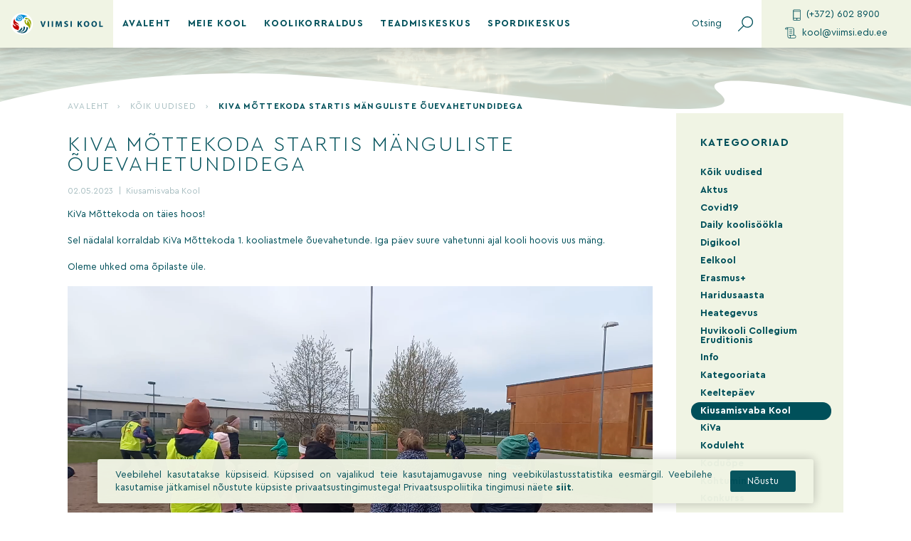

--- FILE ---
content_type: text/html; charset=UTF-8
request_url: https://viimsi.edu.ee/kiva-mottekoda-startis-manguliste-ouevahetundidega/
body_size: 18670
content:
<!doctype html>
<html lang="et">

<head>
    <meta charset="UTF-8">
    <meta name="viewport" content="width=device-width, initial-scale=1">
    <meta name="theme-color" content="#ffffff" />
    <link rel="profile" href="http://gmpg.org/xfn/11">
    <meta name='robots' content='index, follow, max-image-preview:large, max-snippet:-1, max-video-preview:-1' />

	<!-- This site is optimized with the Yoast SEO plugin v26.5 - https://yoast.com/wordpress/plugins/seo/ -->
	<title>KiVa mõttekoda startis mänguliste õuevahetundidega &#8211; Viimsi kool</title>
	<link rel="canonical" href="https://viimsi.edu.ee/kiva-mottekoda-startis-manguliste-ouevahetundidega/" />
	<meta property="og:locale" content="et_EE" />
	<meta property="og:type" content="article" />
	<meta property="og:title" content="KiVa mõttekoda startis mänguliste õuevahetundidega &#8211; Viimsi kool" />
	<meta property="og:description" content="KiVa Mõttekoda on täies hoos! Sel nädalal korraldab KiVa Mõttekoda 1. kooliastmele õuevahetunde. Iga päev suure vahetunni ajal kooli hoovis uus mäng. Oleme uhked oma õpilaste üle." />
	<meta property="og:url" content="https://viimsi.edu.ee/kiva-mottekoda-startis-manguliste-ouevahetundidega/" />
	<meta property="og:site_name" content="Viimsi kool" />
	<meta property="article:published_time" content="2023-05-02T11:35:02+00:00" />
	<meta property="article:modified_time" content="2024-01-08T12:44:08+00:00" />
	<meta name="author" content="Marja Mõistlik" />
	<meta name="twitter:card" content="summary_large_image" />
	<meta name="twitter:label1" content="Written by" />
	<meta name="twitter:data1" content="Marja Mõistlik" />
	<meta name="twitter:label2" content="Est. reading time" />
	<meta name="twitter:data2" content="1 minut" />
	<script type="application/ld+json" class="yoast-schema-graph">{"@context":"https://schema.org","@graph":[{"@type":"Article","@id":"https://viimsi.edu.ee/kiva-mottekoda-startis-manguliste-ouevahetundidega/#article","isPartOf":{"@id":"https://viimsi.edu.ee/kiva-mottekoda-startis-manguliste-ouevahetundidega/"},"author":{"name":"Marja Mõistlik","@id":"https://viimsi.edu.ee/#/schema/person/a5a9cfc2113edae71eb274e37a853928"},"headline":"KiVa mõttekoda startis mänguliste õuevahetundidega","datePublished":"2023-05-02T11:35:02+00:00","dateModified":"2024-01-08T12:44:08+00:00","mainEntityOfPage":{"@id":"https://viimsi.edu.ee/kiva-mottekoda-startis-manguliste-ouevahetundidega/"},"wordCount":39,"publisher":{"@id":"https://viimsi.edu.ee/#organization"},"articleSection":["Kiusamisvaba Kool"],"inLanguage":"et"},{"@type":"WebPage","@id":"https://viimsi.edu.ee/kiva-mottekoda-startis-manguliste-ouevahetundidega/","url":"https://viimsi.edu.ee/kiva-mottekoda-startis-manguliste-ouevahetundidega/","name":"KiVa mõttekoda startis mänguliste õuevahetundidega &#8211; Viimsi kool","isPartOf":{"@id":"https://viimsi.edu.ee/#website"},"datePublished":"2023-05-02T11:35:02+00:00","dateModified":"2024-01-08T12:44:08+00:00","breadcrumb":{"@id":"https://viimsi.edu.ee/kiva-mottekoda-startis-manguliste-ouevahetundidega/#breadcrumb"},"inLanguage":"et","potentialAction":[{"@type":"ReadAction","target":["https://viimsi.edu.ee/kiva-mottekoda-startis-manguliste-ouevahetundidega/"]}]},{"@type":"BreadcrumbList","@id":"https://viimsi.edu.ee/kiva-mottekoda-startis-manguliste-ouevahetundidega/#breadcrumb","itemListElement":[{"@type":"ListItem","position":1,"name":"Avaleht","item":"https://viimsi.edu.ee/"},{"@type":"ListItem","position":2,"name":"Kõik uudised","item":"https://viimsi.edu.ee/koik-uudised/"},{"@type":"ListItem","position":3,"name":"KiVa mõttekoda startis mänguliste õuevahetundidega"}]},{"@type":"WebSite","@id":"https://viimsi.edu.ee/#website","url":"https://viimsi.edu.ee/","name":"Viimsi kool","description":"","publisher":{"@id":"https://viimsi.edu.ee/#organization"},"potentialAction":[{"@type":"SearchAction","target":{"@type":"EntryPoint","urlTemplate":"https://viimsi.edu.ee/?s={search_term_string}"},"query-input":{"@type":"PropertyValueSpecification","valueRequired":true,"valueName":"search_term_string"}}],"inLanguage":"et"},{"@type":"Organization","@id":"https://viimsi.edu.ee/#organization","name":"Viimsi kool","url":"https://viimsi.edu.ee/","logo":{"@type":"ImageObject","inLanguage":"et","@id":"https://viimsi.edu.ee/#/schema/logo/image/","url":"/wp-content/uploads/2019/12/viimsi_fav.png","contentUrl":"/wp-content/uploads/2019/12/viimsi_fav.png","width":512,"height":512,"caption":"Viimsi kool"},"image":{"@id":"https://viimsi.edu.ee/#/schema/logo/image/"}},{"@type":"Person","@id":"https://viimsi.edu.ee/#/schema/person/a5a9cfc2113edae71eb274e37a853928","name":"Marja Mõistlik","image":{"@type":"ImageObject","inLanguage":"et","@id":"https://viimsi.edu.ee/#/schema/person/image/","url":"https://secure.gravatar.com/avatar/847150514ccb2636e45ae81580b85b0ccb07be4e044ccde05bd8960eff863251?s=96&d=mm&r=g","contentUrl":"https://secure.gravatar.com/avatar/847150514ccb2636e45ae81580b85b0ccb07be4e044ccde05bd8960eff863251?s=96&d=mm&r=g","caption":"Marja Mõistlik"},"url":"https://viimsi.edu.ee/author/marja-moistlik/"}]}</script>
	<!-- / Yoast SEO plugin. -->



<link rel="alternate" type="application/rss+xml" title="Viimsi kool &raquo; RSS" href="https://viimsi.edu.ee/feed/" />
<link rel="alternate" type="application/rss+xml" title="Viimsi kool &raquo; Kommentaaride RSS" href="https://viimsi.edu.ee/comments/feed/" />
<style id='wp-img-auto-sizes-contain-inline-css' type='text/css'>
img:is([sizes=auto i],[sizes^="auto," i]){contain-intrinsic-size:3000px 1500px}
/*# sourceURL=wp-img-auto-sizes-contain-inline-css */
</style>
<style id='wp-block-library-inline-css' type='text/css'>
:root{--wp-block-synced-color:#7a00df;--wp-block-synced-color--rgb:122,0,223;--wp-bound-block-color:var(--wp-block-synced-color);--wp-editor-canvas-background:#ddd;--wp-admin-theme-color:#007cba;--wp-admin-theme-color--rgb:0,124,186;--wp-admin-theme-color-darker-10:#006ba1;--wp-admin-theme-color-darker-10--rgb:0,107,160.5;--wp-admin-theme-color-darker-20:#005a87;--wp-admin-theme-color-darker-20--rgb:0,90,135;--wp-admin-border-width-focus:2px}@media (min-resolution:192dpi){:root{--wp-admin-border-width-focus:1.5px}}.wp-element-button{cursor:pointer}:root .has-very-light-gray-background-color{background-color:#eee}:root .has-very-dark-gray-background-color{background-color:#313131}:root .has-very-light-gray-color{color:#eee}:root .has-very-dark-gray-color{color:#313131}:root .has-vivid-green-cyan-to-vivid-cyan-blue-gradient-background{background:linear-gradient(135deg,#00d084,#0693e3)}:root .has-purple-crush-gradient-background{background:linear-gradient(135deg,#34e2e4,#4721fb 50%,#ab1dfe)}:root .has-hazy-dawn-gradient-background{background:linear-gradient(135deg,#faaca8,#dad0ec)}:root .has-subdued-olive-gradient-background{background:linear-gradient(135deg,#fafae1,#67a671)}:root .has-atomic-cream-gradient-background{background:linear-gradient(135deg,#fdd79a,#004a59)}:root .has-nightshade-gradient-background{background:linear-gradient(135deg,#330968,#31cdcf)}:root .has-midnight-gradient-background{background:linear-gradient(135deg,#020381,#2874fc)}:root{--wp--preset--font-size--normal:16px;--wp--preset--font-size--huge:42px}.has-regular-font-size{font-size:1em}.has-larger-font-size{font-size:2.625em}.has-normal-font-size{font-size:var(--wp--preset--font-size--normal)}.has-huge-font-size{font-size:var(--wp--preset--font-size--huge)}.has-text-align-center{text-align:center}.has-text-align-left{text-align:left}.has-text-align-right{text-align:right}.has-fit-text{white-space:nowrap!important}#end-resizable-editor-section{display:none}.aligncenter{clear:both}.items-justified-left{justify-content:flex-start}.items-justified-center{justify-content:center}.items-justified-right{justify-content:flex-end}.items-justified-space-between{justify-content:space-between}.screen-reader-text{border:0;clip-path:inset(50%);height:1px;margin:-1px;overflow:hidden;padding:0;position:absolute;width:1px;word-wrap:normal!important}.screen-reader-text:focus{background-color:#ddd;clip-path:none;color:#444;display:block;font-size:1em;height:auto;left:5px;line-height:normal;padding:15px 23px 14px;text-decoration:none;top:5px;width:auto;z-index:100000}html :where(.has-border-color){border-style:solid}html :where([style*=border-top-color]){border-top-style:solid}html :where([style*=border-right-color]){border-right-style:solid}html :where([style*=border-bottom-color]){border-bottom-style:solid}html :where([style*=border-left-color]){border-left-style:solid}html :where([style*=border-width]){border-style:solid}html :where([style*=border-top-width]){border-top-style:solid}html :where([style*=border-right-width]){border-right-style:solid}html :where([style*=border-bottom-width]){border-bottom-style:solid}html :where([style*=border-left-width]){border-left-style:solid}html :where(img[class*=wp-image-]){height:auto;max-width:100%}:where(figure){margin:0 0 1em}html :where(.is-position-sticky){--wp-admin--admin-bar--position-offset:var(--wp-admin--admin-bar--height,0px)}@media screen and (max-width:600px){html :where(.is-position-sticky){--wp-admin--admin-bar--position-offset:0px}}

/*# sourceURL=wp-block-library-inline-css */
</style><style id='wp-block-gallery-inline-css' type='text/css'>
.blocks-gallery-grid:not(.has-nested-images),.wp-block-gallery:not(.has-nested-images){display:flex;flex-wrap:wrap;list-style-type:none;margin:0;padding:0}.blocks-gallery-grid:not(.has-nested-images) .blocks-gallery-image,.blocks-gallery-grid:not(.has-nested-images) .blocks-gallery-item,.wp-block-gallery:not(.has-nested-images) .blocks-gallery-image,.wp-block-gallery:not(.has-nested-images) .blocks-gallery-item{display:flex;flex-direction:column;flex-grow:1;justify-content:center;margin:0 1em 1em 0;position:relative;width:calc(50% - 1em)}.blocks-gallery-grid:not(.has-nested-images) .blocks-gallery-image:nth-of-type(2n),.blocks-gallery-grid:not(.has-nested-images) .blocks-gallery-item:nth-of-type(2n),.wp-block-gallery:not(.has-nested-images) .blocks-gallery-image:nth-of-type(2n),.wp-block-gallery:not(.has-nested-images) .blocks-gallery-item:nth-of-type(2n){margin-right:0}.blocks-gallery-grid:not(.has-nested-images) .blocks-gallery-image figure,.blocks-gallery-grid:not(.has-nested-images) .blocks-gallery-item figure,.wp-block-gallery:not(.has-nested-images) .blocks-gallery-image figure,.wp-block-gallery:not(.has-nested-images) .blocks-gallery-item figure{align-items:flex-end;display:flex;height:100%;justify-content:flex-start;margin:0}.blocks-gallery-grid:not(.has-nested-images) .blocks-gallery-image img,.blocks-gallery-grid:not(.has-nested-images) .blocks-gallery-item img,.wp-block-gallery:not(.has-nested-images) .blocks-gallery-image img,.wp-block-gallery:not(.has-nested-images) .blocks-gallery-item img{display:block;height:auto;max-width:100%;width:auto}.blocks-gallery-grid:not(.has-nested-images) .blocks-gallery-image figcaption,.blocks-gallery-grid:not(.has-nested-images) .blocks-gallery-item figcaption,.wp-block-gallery:not(.has-nested-images) .blocks-gallery-image figcaption,.wp-block-gallery:not(.has-nested-images) .blocks-gallery-item figcaption{background:linear-gradient(0deg,#000000b3,#0000004d 70%,#0000);bottom:0;box-sizing:border-box;color:#fff;font-size:.8em;margin:0;max-height:100%;overflow:auto;padding:3em .77em .7em;position:absolute;text-align:center;width:100%;z-index:2}.blocks-gallery-grid:not(.has-nested-images) .blocks-gallery-image figcaption img,.blocks-gallery-grid:not(.has-nested-images) .blocks-gallery-item figcaption img,.wp-block-gallery:not(.has-nested-images) .blocks-gallery-image figcaption img,.wp-block-gallery:not(.has-nested-images) .blocks-gallery-item figcaption img{display:inline}.blocks-gallery-grid:not(.has-nested-images) figcaption,.wp-block-gallery:not(.has-nested-images) figcaption{flex-grow:1}.blocks-gallery-grid:not(.has-nested-images).is-cropped .blocks-gallery-image a,.blocks-gallery-grid:not(.has-nested-images).is-cropped .blocks-gallery-image img,.blocks-gallery-grid:not(.has-nested-images).is-cropped .blocks-gallery-item a,.blocks-gallery-grid:not(.has-nested-images).is-cropped .blocks-gallery-item img,.wp-block-gallery:not(.has-nested-images).is-cropped .blocks-gallery-image a,.wp-block-gallery:not(.has-nested-images).is-cropped .blocks-gallery-image img,.wp-block-gallery:not(.has-nested-images).is-cropped .blocks-gallery-item a,.wp-block-gallery:not(.has-nested-images).is-cropped .blocks-gallery-item img{flex:1;height:100%;object-fit:cover;width:100%}.blocks-gallery-grid:not(.has-nested-images).columns-1 .blocks-gallery-image,.blocks-gallery-grid:not(.has-nested-images).columns-1 .blocks-gallery-item,.wp-block-gallery:not(.has-nested-images).columns-1 .blocks-gallery-image,.wp-block-gallery:not(.has-nested-images).columns-1 .blocks-gallery-item{margin-right:0;width:100%}@media (min-width:600px){.blocks-gallery-grid:not(.has-nested-images).columns-3 .blocks-gallery-image,.blocks-gallery-grid:not(.has-nested-images).columns-3 .blocks-gallery-item,.wp-block-gallery:not(.has-nested-images).columns-3 .blocks-gallery-image,.wp-block-gallery:not(.has-nested-images).columns-3 .blocks-gallery-item{margin-right:1em;width:calc(33.33333% - .66667em)}.blocks-gallery-grid:not(.has-nested-images).columns-4 .blocks-gallery-image,.blocks-gallery-grid:not(.has-nested-images).columns-4 .blocks-gallery-item,.wp-block-gallery:not(.has-nested-images).columns-4 .blocks-gallery-image,.wp-block-gallery:not(.has-nested-images).columns-4 .blocks-gallery-item{margin-right:1em;width:calc(25% - .75em)}.blocks-gallery-grid:not(.has-nested-images).columns-5 .blocks-gallery-image,.blocks-gallery-grid:not(.has-nested-images).columns-5 .blocks-gallery-item,.wp-block-gallery:not(.has-nested-images).columns-5 .blocks-gallery-image,.wp-block-gallery:not(.has-nested-images).columns-5 .blocks-gallery-item{margin-right:1em;width:calc(20% - .8em)}.blocks-gallery-grid:not(.has-nested-images).columns-6 .blocks-gallery-image,.blocks-gallery-grid:not(.has-nested-images).columns-6 .blocks-gallery-item,.wp-block-gallery:not(.has-nested-images).columns-6 .blocks-gallery-image,.wp-block-gallery:not(.has-nested-images).columns-6 .blocks-gallery-item{margin-right:1em;width:calc(16.66667% - .83333em)}.blocks-gallery-grid:not(.has-nested-images).columns-7 .blocks-gallery-image,.blocks-gallery-grid:not(.has-nested-images).columns-7 .blocks-gallery-item,.wp-block-gallery:not(.has-nested-images).columns-7 .blocks-gallery-image,.wp-block-gallery:not(.has-nested-images).columns-7 .blocks-gallery-item{margin-right:1em;width:calc(14.28571% - .85714em)}.blocks-gallery-grid:not(.has-nested-images).columns-8 .blocks-gallery-image,.blocks-gallery-grid:not(.has-nested-images).columns-8 .blocks-gallery-item,.wp-block-gallery:not(.has-nested-images).columns-8 .blocks-gallery-image,.wp-block-gallery:not(.has-nested-images).columns-8 .blocks-gallery-item{margin-right:1em;width:calc(12.5% - .875em)}.blocks-gallery-grid:not(.has-nested-images).columns-1 .blocks-gallery-image:nth-of-type(1n),.blocks-gallery-grid:not(.has-nested-images).columns-1 .blocks-gallery-item:nth-of-type(1n),.blocks-gallery-grid:not(.has-nested-images).columns-2 .blocks-gallery-image:nth-of-type(2n),.blocks-gallery-grid:not(.has-nested-images).columns-2 .blocks-gallery-item:nth-of-type(2n),.blocks-gallery-grid:not(.has-nested-images).columns-3 .blocks-gallery-image:nth-of-type(3n),.blocks-gallery-grid:not(.has-nested-images).columns-3 .blocks-gallery-item:nth-of-type(3n),.blocks-gallery-grid:not(.has-nested-images).columns-4 .blocks-gallery-image:nth-of-type(4n),.blocks-gallery-grid:not(.has-nested-images).columns-4 .blocks-gallery-item:nth-of-type(4n),.blocks-gallery-grid:not(.has-nested-images).columns-5 .blocks-gallery-image:nth-of-type(5n),.blocks-gallery-grid:not(.has-nested-images).columns-5 .blocks-gallery-item:nth-of-type(5n),.blocks-gallery-grid:not(.has-nested-images).columns-6 .blocks-gallery-image:nth-of-type(6n),.blocks-gallery-grid:not(.has-nested-images).columns-6 .blocks-gallery-item:nth-of-type(6n),.blocks-gallery-grid:not(.has-nested-images).columns-7 .blocks-gallery-image:nth-of-type(7n),.blocks-gallery-grid:not(.has-nested-images).columns-7 .blocks-gallery-item:nth-of-type(7n),.blocks-gallery-grid:not(.has-nested-images).columns-8 .blocks-gallery-image:nth-of-type(8n),.blocks-gallery-grid:not(.has-nested-images).columns-8 .blocks-gallery-item:nth-of-type(8n),.wp-block-gallery:not(.has-nested-images).columns-1 .blocks-gallery-image:nth-of-type(1n),.wp-block-gallery:not(.has-nested-images).columns-1 .blocks-gallery-item:nth-of-type(1n),.wp-block-gallery:not(.has-nested-images).columns-2 .blocks-gallery-image:nth-of-type(2n),.wp-block-gallery:not(.has-nested-images).columns-2 .blocks-gallery-item:nth-of-type(2n),.wp-block-gallery:not(.has-nested-images).columns-3 .blocks-gallery-image:nth-of-type(3n),.wp-block-gallery:not(.has-nested-images).columns-3 .blocks-gallery-item:nth-of-type(3n),.wp-block-gallery:not(.has-nested-images).columns-4 .blocks-gallery-image:nth-of-type(4n),.wp-block-gallery:not(.has-nested-images).columns-4 .blocks-gallery-item:nth-of-type(4n),.wp-block-gallery:not(.has-nested-images).columns-5 .blocks-gallery-image:nth-of-type(5n),.wp-block-gallery:not(.has-nested-images).columns-5 .blocks-gallery-item:nth-of-type(5n),.wp-block-gallery:not(.has-nested-images).columns-6 .blocks-gallery-image:nth-of-type(6n),.wp-block-gallery:not(.has-nested-images).columns-6 .blocks-gallery-item:nth-of-type(6n),.wp-block-gallery:not(.has-nested-images).columns-7 .blocks-gallery-image:nth-of-type(7n),.wp-block-gallery:not(.has-nested-images).columns-7 .blocks-gallery-item:nth-of-type(7n),.wp-block-gallery:not(.has-nested-images).columns-8 .blocks-gallery-image:nth-of-type(8n),.wp-block-gallery:not(.has-nested-images).columns-8 .blocks-gallery-item:nth-of-type(8n){margin-right:0}}.blocks-gallery-grid:not(.has-nested-images) .blocks-gallery-image:last-child,.blocks-gallery-grid:not(.has-nested-images) .blocks-gallery-item:last-child,.wp-block-gallery:not(.has-nested-images) .blocks-gallery-image:last-child,.wp-block-gallery:not(.has-nested-images) .blocks-gallery-item:last-child{margin-right:0}.blocks-gallery-grid:not(.has-nested-images).alignleft,.blocks-gallery-grid:not(.has-nested-images).alignright,.wp-block-gallery:not(.has-nested-images).alignleft,.wp-block-gallery:not(.has-nested-images).alignright{max-width:420px;width:100%}.blocks-gallery-grid:not(.has-nested-images).aligncenter .blocks-gallery-item figure,.wp-block-gallery:not(.has-nested-images).aligncenter .blocks-gallery-item figure{justify-content:center}.wp-block-gallery:not(.is-cropped) .blocks-gallery-item{align-self:flex-start}figure.wp-block-gallery.has-nested-images{align-items:normal}.wp-block-gallery.has-nested-images figure.wp-block-image:not(#individual-image){margin:0;width:calc(50% - var(--wp--style--unstable-gallery-gap, 16px)/2)}.wp-block-gallery.has-nested-images figure.wp-block-image{box-sizing:border-box;display:flex;flex-direction:column;flex-grow:1;justify-content:center;max-width:100%;position:relative}.wp-block-gallery.has-nested-images figure.wp-block-image>a,.wp-block-gallery.has-nested-images figure.wp-block-image>div{flex-direction:column;flex-grow:1;margin:0}.wp-block-gallery.has-nested-images figure.wp-block-image img{display:block;height:auto;max-width:100%!important;width:auto}.wp-block-gallery.has-nested-images figure.wp-block-image figcaption,.wp-block-gallery.has-nested-images figure.wp-block-image:has(figcaption):before{bottom:0;left:0;max-height:100%;position:absolute;right:0}.wp-block-gallery.has-nested-images figure.wp-block-image:has(figcaption):before{backdrop-filter:blur(3px);content:"";height:100%;-webkit-mask-image:linear-gradient(0deg,#000 20%,#0000);mask-image:linear-gradient(0deg,#000 20%,#0000);max-height:40%;pointer-events:none}.wp-block-gallery.has-nested-images figure.wp-block-image figcaption{box-sizing:border-box;color:#fff;font-size:13px;margin:0;overflow:auto;padding:1em;text-align:center;text-shadow:0 0 1.5px #000}.wp-block-gallery.has-nested-images figure.wp-block-image figcaption::-webkit-scrollbar{height:12px;width:12px}.wp-block-gallery.has-nested-images figure.wp-block-image figcaption::-webkit-scrollbar-track{background-color:initial}.wp-block-gallery.has-nested-images figure.wp-block-image figcaption::-webkit-scrollbar-thumb{background-clip:padding-box;background-color:initial;border:3px solid #0000;border-radius:8px}.wp-block-gallery.has-nested-images figure.wp-block-image figcaption:focus-within::-webkit-scrollbar-thumb,.wp-block-gallery.has-nested-images figure.wp-block-image figcaption:focus::-webkit-scrollbar-thumb,.wp-block-gallery.has-nested-images figure.wp-block-image figcaption:hover::-webkit-scrollbar-thumb{background-color:#fffc}.wp-block-gallery.has-nested-images figure.wp-block-image figcaption{scrollbar-color:#0000 #0000;scrollbar-gutter:stable both-edges;scrollbar-width:thin}.wp-block-gallery.has-nested-images figure.wp-block-image figcaption:focus,.wp-block-gallery.has-nested-images figure.wp-block-image figcaption:focus-within,.wp-block-gallery.has-nested-images figure.wp-block-image figcaption:hover{scrollbar-color:#fffc #0000}.wp-block-gallery.has-nested-images figure.wp-block-image figcaption{will-change:transform}@media (hover:none){.wp-block-gallery.has-nested-images figure.wp-block-image figcaption{scrollbar-color:#fffc #0000}}.wp-block-gallery.has-nested-images figure.wp-block-image figcaption{background:linear-gradient(0deg,#0006,#0000)}.wp-block-gallery.has-nested-images figure.wp-block-image figcaption img{display:inline}.wp-block-gallery.has-nested-images figure.wp-block-image figcaption a{color:inherit}.wp-block-gallery.has-nested-images figure.wp-block-image.has-custom-border img{box-sizing:border-box}.wp-block-gallery.has-nested-images figure.wp-block-image.has-custom-border>a,.wp-block-gallery.has-nested-images figure.wp-block-image.has-custom-border>div,.wp-block-gallery.has-nested-images figure.wp-block-image.is-style-rounded>a,.wp-block-gallery.has-nested-images figure.wp-block-image.is-style-rounded>div{flex:1 1 auto}.wp-block-gallery.has-nested-images figure.wp-block-image.has-custom-border figcaption,.wp-block-gallery.has-nested-images figure.wp-block-image.is-style-rounded figcaption{background:none;color:inherit;flex:initial;margin:0;padding:10px 10px 9px;position:relative;text-shadow:none}.wp-block-gallery.has-nested-images figure.wp-block-image.has-custom-border:before,.wp-block-gallery.has-nested-images figure.wp-block-image.is-style-rounded:before{content:none}.wp-block-gallery.has-nested-images figcaption{flex-basis:100%;flex-grow:1;text-align:center}.wp-block-gallery.has-nested-images:not(.is-cropped) figure.wp-block-image:not(#individual-image){margin-bottom:auto;margin-top:0}.wp-block-gallery.has-nested-images.is-cropped figure.wp-block-image:not(#individual-image){align-self:inherit}.wp-block-gallery.has-nested-images.is-cropped figure.wp-block-image:not(#individual-image)>a,.wp-block-gallery.has-nested-images.is-cropped figure.wp-block-image:not(#individual-image)>div:not(.components-drop-zone){display:flex}.wp-block-gallery.has-nested-images.is-cropped figure.wp-block-image:not(#individual-image) a,.wp-block-gallery.has-nested-images.is-cropped figure.wp-block-image:not(#individual-image) img{flex:1 0 0%;height:100%;object-fit:cover;width:100%}.wp-block-gallery.has-nested-images.columns-1 figure.wp-block-image:not(#individual-image){width:100%}@media (min-width:600px){.wp-block-gallery.has-nested-images.columns-3 figure.wp-block-image:not(#individual-image){width:calc(33.33333% - var(--wp--style--unstable-gallery-gap, 16px)*.66667)}.wp-block-gallery.has-nested-images.columns-4 figure.wp-block-image:not(#individual-image){width:calc(25% - var(--wp--style--unstable-gallery-gap, 16px)*.75)}.wp-block-gallery.has-nested-images.columns-5 figure.wp-block-image:not(#individual-image){width:calc(20% - var(--wp--style--unstable-gallery-gap, 16px)*.8)}.wp-block-gallery.has-nested-images.columns-6 figure.wp-block-image:not(#individual-image){width:calc(16.66667% - var(--wp--style--unstable-gallery-gap, 16px)*.83333)}.wp-block-gallery.has-nested-images.columns-7 figure.wp-block-image:not(#individual-image){width:calc(14.28571% - var(--wp--style--unstable-gallery-gap, 16px)*.85714)}.wp-block-gallery.has-nested-images.columns-8 figure.wp-block-image:not(#individual-image){width:calc(12.5% - var(--wp--style--unstable-gallery-gap, 16px)*.875)}.wp-block-gallery.has-nested-images.columns-default figure.wp-block-image:not(#individual-image){width:calc(33.33% - var(--wp--style--unstable-gallery-gap, 16px)*.66667)}.wp-block-gallery.has-nested-images.columns-default figure.wp-block-image:not(#individual-image):first-child:nth-last-child(2),.wp-block-gallery.has-nested-images.columns-default figure.wp-block-image:not(#individual-image):first-child:nth-last-child(2)~figure.wp-block-image:not(#individual-image){width:calc(50% - var(--wp--style--unstable-gallery-gap, 16px)*.5)}.wp-block-gallery.has-nested-images.columns-default figure.wp-block-image:not(#individual-image):first-child:last-child{width:100%}}.wp-block-gallery.has-nested-images.alignleft,.wp-block-gallery.has-nested-images.alignright{max-width:420px;width:100%}.wp-block-gallery.has-nested-images.aligncenter{justify-content:center}
/*# sourceURL=https://viimsi.edu.ee/wp-includes/blocks/gallery/style.min.css */
</style>
<style id='wp-block-video-inline-css' type='text/css'>
.wp-block-video{box-sizing:border-box}.wp-block-video video{height:auto;vertical-align:middle;width:100%}@supports (position:sticky){.wp-block-video [poster]{object-fit:cover}}.wp-block-video.aligncenter{text-align:center}.wp-block-video :where(figcaption){margin-bottom:1em;margin-top:.5em}
/*# sourceURL=https://viimsi.edu.ee/wp-includes/blocks/video/style.min.css */
</style>
<style id='global-styles-inline-css' type='text/css'>
:root{--wp--preset--aspect-ratio--square: 1;--wp--preset--aspect-ratio--4-3: 4/3;--wp--preset--aspect-ratio--3-4: 3/4;--wp--preset--aspect-ratio--3-2: 3/2;--wp--preset--aspect-ratio--2-3: 2/3;--wp--preset--aspect-ratio--16-9: 16/9;--wp--preset--aspect-ratio--9-16: 9/16;--wp--preset--color--black: #000000;--wp--preset--color--cyan-bluish-gray: #abb8c3;--wp--preset--color--white: #ffffff;--wp--preset--color--pale-pink: #f78da7;--wp--preset--color--vivid-red: #cf2e2e;--wp--preset--color--luminous-vivid-orange: #ff6900;--wp--preset--color--luminous-vivid-amber: #fcb900;--wp--preset--color--light-green-cyan: #7bdcb5;--wp--preset--color--vivid-green-cyan: #00d084;--wp--preset--color--pale-cyan-blue: #8ed1fc;--wp--preset--color--vivid-cyan-blue: #0693e3;--wp--preset--color--vivid-purple: #9b51e0;--wp--preset--gradient--vivid-cyan-blue-to-vivid-purple: linear-gradient(135deg,rgb(6,147,227) 0%,rgb(155,81,224) 100%);--wp--preset--gradient--light-green-cyan-to-vivid-green-cyan: linear-gradient(135deg,rgb(122,220,180) 0%,rgb(0,208,130) 100%);--wp--preset--gradient--luminous-vivid-amber-to-luminous-vivid-orange: linear-gradient(135deg,rgb(252,185,0) 0%,rgb(255,105,0) 100%);--wp--preset--gradient--luminous-vivid-orange-to-vivid-red: linear-gradient(135deg,rgb(255,105,0) 0%,rgb(207,46,46) 100%);--wp--preset--gradient--very-light-gray-to-cyan-bluish-gray: linear-gradient(135deg,rgb(238,238,238) 0%,rgb(169,184,195) 100%);--wp--preset--gradient--cool-to-warm-spectrum: linear-gradient(135deg,rgb(74,234,220) 0%,rgb(151,120,209) 20%,rgb(207,42,186) 40%,rgb(238,44,130) 60%,rgb(251,105,98) 80%,rgb(254,248,76) 100%);--wp--preset--gradient--blush-light-purple: linear-gradient(135deg,rgb(255,206,236) 0%,rgb(152,150,240) 100%);--wp--preset--gradient--blush-bordeaux: linear-gradient(135deg,rgb(254,205,165) 0%,rgb(254,45,45) 50%,rgb(107,0,62) 100%);--wp--preset--gradient--luminous-dusk: linear-gradient(135deg,rgb(255,203,112) 0%,rgb(199,81,192) 50%,rgb(65,88,208) 100%);--wp--preset--gradient--pale-ocean: linear-gradient(135deg,rgb(255,245,203) 0%,rgb(182,227,212) 50%,rgb(51,167,181) 100%);--wp--preset--gradient--electric-grass: linear-gradient(135deg,rgb(202,248,128) 0%,rgb(113,206,126) 100%);--wp--preset--gradient--midnight: linear-gradient(135deg,rgb(2,3,129) 0%,rgb(40,116,252) 100%);--wp--preset--font-size--small: 13px;--wp--preset--font-size--medium: 20px;--wp--preset--font-size--large: 36px;--wp--preset--font-size--x-large: 42px;--wp--preset--spacing--20: 0.44rem;--wp--preset--spacing--30: 0.67rem;--wp--preset--spacing--40: 1rem;--wp--preset--spacing--50: 1.5rem;--wp--preset--spacing--60: 2.25rem;--wp--preset--spacing--70: 3.38rem;--wp--preset--spacing--80: 5.06rem;--wp--preset--shadow--natural: 6px 6px 9px rgba(0, 0, 0, 0.2);--wp--preset--shadow--deep: 12px 12px 50px rgba(0, 0, 0, 0.4);--wp--preset--shadow--sharp: 6px 6px 0px rgba(0, 0, 0, 0.2);--wp--preset--shadow--outlined: 6px 6px 0px -3px rgb(255, 255, 255), 6px 6px rgb(0, 0, 0);--wp--preset--shadow--crisp: 6px 6px 0px rgb(0, 0, 0);}:where(.is-layout-flex){gap: 0.5em;}:where(.is-layout-grid){gap: 0.5em;}body .is-layout-flex{display: flex;}.is-layout-flex{flex-wrap: wrap;align-items: center;}.is-layout-flex > :is(*, div){margin: 0;}body .is-layout-grid{display: grid;}.is-layout-grid > :is(*, div){margin: 0;}:where(.wp-block-columns.is-layout-flex){gap: 2em;}:where(.wp-block-columns.is-layout-grid){gap: 2em;}:where(.wp-block-post-template.is-layout-flex){gap: 1.25em;}:where(.wp-block-post-template.is-layout-grid){gap: 1.25em;}.has-black-color{color: var(--wp--preset--color--black) !important;}.has-cyan-bluish-gray-color{color: var(--wp--preset--color--cyan-bluish-gray) !important;}.has-white-color{color: var(--wp--preset--color--white) !important;}.has-pale-pink-color{color: var(--wp--preset--color--pale-pink) !important;}.has-vivid-red-color{color: var(--wp--preset--color--vivid-red) !important;}.has-luminous-vivid-orange-color{color: var(--wp--preset--color--luminous-vivid-orange) !important;}.has-luminous-vivid-amber-color{color: var(--wp--preset--color--luminous-vivid-amber) !important;}.has-light-green-cyan-color{color: var(--wp--preset--color--light-green-cyan) !important;}.has-vivid-green-cyan-color{color: var(--wp--preset--color--vivid-green-cyan) !important;}.has-pale-cyan-blue-color{color: var(--wp--preset--color--pale-cyan-blue) !important;}.has-vivid-cyan-blue-color{color: var(--wp--preset--color--vivid-cyan-blue) !important;}.has-vivid-purple-color{color: var(--wp--preset--color--vivid-purple) !important;}.has-black-background-color{background-color: var(--wp--preset--color--black) !important;}.has-cyan-bluish-gray-background-color{background-color: var(--wp--preset--color--cyan-bluish-gray) !important;}.has-white-background-color{background-color: var(--wp--preset--color--white) !important;}.has-pale-pink-background-color{background-color: var(--wp--preset--color--pale-pink) !important;}.has-vivid-red-background-color{background-color: var(--wp--preset--color--vivid-red) !important;}.has-luminous-vivid-orange-background-color{background-color: var(--wp--preset--color--luminous-vivid-orange) !important;}.has-luminous-vivid-amber-background-color{background-color: var(--wp--preset--color--luminous-vivid-amber) !important;}.has-light-green-cyan-background-color{background-color: var(--wp--preset--color--light-green-cyan) !important;}.has-vivid-green-cyan-background-color{background-color: var(--wp--preset--color--vivid-green-cyan) !important;}.has-pale-cyan-blue-background-color{background-color: var(--wp--preset--color--pale-cyan-blue) !important;}.has-vivid-cyan-blue-background-color{background-color: var(--wp--preset--color--vivid-cyan-blue) !important;}.has-vivid-purple-background-color{background-color: var(--wp--preset--color--vivid-purple) !important;}.has-black-border-color{border-color: var(--wp--preset--color--black) !important;}.has-cyan-bluish-gray-border-color{border-color: var(--wp--preset--color--cyan-bluish-gray) !important;}.has-white-border-color{border-color: var(--wp--preset--color--white) !important;}.has-pale-pink-border-color{border-color: var(--wp--preset--color--pale-pink) !important;}.has-vivid-red-border-color{border-color: var(--wp--preset--color--vivid-red) !important;}.has-luminous-vivid-orange-border-color{border-color: var(--wp--preset--color--luminous-vivid-orange) !important;}.has-luminous-vivid-amber-border-color{border-color: var(--wp--preset--color--luminous-vivid-amber) !important;}.has-light-green-cyan-border-color{border-color: var(--wp--preset--color--light-green-cyan) !important;}.has-vivid-green-cyan-border-color{border-color: var(--wp--preset--color--vivid-green-cyan) !important;}.has-pale-cyan-blue-border-color{border-color: var(--wp--preset--color--pale-cyan-blue) !important;}.has-vivid-cyan-blue-border-color{border-color: var(--wp--preset--color--vivid-cyan-blue) !important;}.has-vivid-purple-border-color{border-color: var(--wp--preset--color--vivid-purple) !important;}.has-vivid-cyan-blue-to-vivid-purple-gradient-background{background: var(--wp--preset--gradient--vivid-cyan-blue-to-vivid-purple) !important;}.has-light-green-cyan-to-vivid-green-cyan-gradient-background{background: var(--wp--preset--gradient--light-green-cyan-to-vivid-green-cyan) !important;}.has-luminous-vivid-amber-to-luminous-vivid-orange-gradient-background{background: var(--wp--preset--gradient--luminous-vivid-amber-to-luminous-vivid-orange) !important;}.has-luminous-vivid-orange-to-vivid-red-gradient-background{background: var(--wp--preset--gradient--luminous-vivid-orange-to-vivid-red) !important;}.has-very-light-gray-to-cyan-bluish-gray-gradient-background{background: var(--wp--preset--gradient--very-light-gray-to-cyan-bluish-gray) !important;}.has-cool-to-warm-spectrum-gradient-background{background: var(--wp--preset--gradient--cool-to-warm-spectrum) !important;}.has-blush-light-purple-gradient-background{background: var(--wp--preset--gradient--blush-light-purple) !important;}.has-blush-bordeaux-gradient-background{background: var(--wp--preset--gradient--blush-bordeaux) !important;}.has-luminous-dusk-gradient-background{background: var(--wp--preset--gradient--luminous-dusk) !important;}.has-pale-ocean-gradient-background{background: var(--wp--preset--gradient--pale-ocean) !important;}.has-electric-grass-gradient-background{background: var(--wp--preset--gradient--electric-grass) !important;}.has-midnight-gradient-background{background: var(--wp--preset--gradient--midnight) !important;}.has-small-font-size{font-size: var(--wp--preset--font-size--small) !important;}.has-medium-font-size{font-size: var(--wp--preset--font-size--medium) !important;}.has-large-font-size{font-size: var(--wp--preset--font-size--large) !important;}.has-x-large-font-size{font-size: var(--wp--preset--font-size--x-large) !important;}
/*# sourceURL=global-styles-inline-css */
</style>
<style id='core-block-supports-inline-css' type='text/css'>
.wp-block-gallery.wp-block-gallery-1{--wp--style--unstable-gallery-gap:var( --wp--style--gallery-gap-default, var( --gallery-block--gutter-size, var( --wp--style--block-gap, 0.5em ) ) );gap:var( --wp--style--gallery-gap-default, var( --gallery-block--gutter-size, var( --wp--style--block-gap, 0.5em ) ) );}
/*# sourceURL=core-block-supports-inline-css */
</style>

<style id='classic-theme-styles-inline-css' type='text/css'>
/*! This file is auto-generated */
.wp-block-button__link{color:#fff;background-color:#32373c;border-radius:9999px;box-shadow:none;text-decoration:none;padding:calc(.667em + 2px) calc(1.333em + 2px);font-size:1.125em}.wp-block-file__button{background:#32373c;color:#fff;text-decoration:none}
/*# sourceURL=/wp-includes/css/classic-themes.min.css */
</style>
<link rel='stylesheet' id='ws-cookiebar-css-css' href='/wp-content/plugins/ws-cookiebar/assets/public/ws-cookiebar-css.min.css?ver=3.2.5' type='text/css' media='all' />
<link data-minify="1" rel='stylesheet' id='ws-main-stylesheet-css' href='https://viimsi.edu.ee/wp-content/cache/min/1/wp-content/themes/viimsikool/style.css?ver=1750234381' type='text/css' media='all' />
<link rel='stylesheet' id='wp-block-paragraph-css' href='/wp-includes/blocks/paragraph/style.min.css?ver=6.9' type='text/css' media='all' />
<script type="text/javascript" src="/wp-includes/js/jquery/jquery.min.js?ver=3.7.1" id="jquery-core-js" data-rocket-defer defer></script>
<script type="text/javascript" src="/wp-includes/js/jquery/jquery-migrate.min.js?ver=3.4.1" id="jquery-migrate-js" data-rocket-defer defer></script>
<link rel="icon" href="/wp-content/uploads/2019/12/cropped-fav-32x32.png" sizes="32x32" />
<link rel="icon" href="/wp-content/uploads/2019/12/cropped-fav-192x192.png" sizes="192x192" />
<link rel="apple-touch-icon" href="/wp-content/uploads/2019/12/cropped-fav-180x180.png" />
<meta name="msapplication-TileImage" content="/wp-content/uploads/2019/12/cropped-fav-270x270.png" />
		<style type="text/css" id="wp-custom-css">
			.grecaptcha-badge {
	right: -300px !important;
}

.site-footer__container__top__general .location__link {
	  margin-top: 15px;
    display: inline-block;
}
  		</style>
		<noscript><style id="rocket-lazyload-nojs-css">.rll-youtube-player, [data-lazy-src]{display:none !important;}</style></noscript><meta name="generator" content="WP Rocket 3.20.2" data-wpr-features="wpr_defer_js wpr_lazyload_images wpr_minify_css wpr_desktop" /></head>

<body class="wp-singular post-template-default single single-post postid-9669 single-format-standard wp-theme-viimsikool">
    <div data-rocket-location-hash="54257ff4dc2eb7aae68fa23eb5f11e06" id="page" class="site">
        <header data-rocket-location-hash="fc409f86088b20b81d38a444febf083b" id="masthead" class="site-header">
            <div data-rocket-location-hash="f196638f67b946a2043388a66ddebbf4" class="site-header__container">

                <div class="site-header__container__logo">
                    <a href="https://viimsi.edu.ee/" rel="home" title="Viimsi kool">
                                                    <img src="data:image/svg+xml,%3Csvg%20xmlns='http://www.w3.org/2000/svg'%20viewBox='0%200%200%200'%3E%3C/svg%3E" alt="" data-lazy-src="/wp-content/uploads/2019/11/viimsi-kool_logo.svg" /><noscript><img src="/wp-content/uploads/2019/11/viimsi-kool_logo.svg" alt="" /></noscript>
                                            </a>
                </div>

                <div class="site-header__container__navigation">
                    <nav id="js-main-menu-container">
    
    <div class="menu-paise-menuu-container"><ul id="js-main-menu" class="site-header__main-menu"><li id="menu-item-371" class="menu-item menu-item-type-post_type menu-item-object-page menu-item-home menu-item-371"><a href="https://viimsi.edu.ee/">Avaleht</a></li>
<li id="menu-item-244" class="menu-item menu-item-type-post_type menu-item-object-page menu-item-has-children menu-item-244"><a href="https://viimsi.edu.ee/meie-kool/">Meie kool</a>
<ul class="sub-menu">
	<li id="menu-item-381" class="menu-item menu-item-type-post_type menu-item-object-page menu-item-privacy-policy menu-item-has-children menu-item-381"><a rel="privacy-policy" href="https://viimsi.edu.ee/privacy-policy/">Üldine</a>
	<ul class="sub-menu">
		<li id="menu-item-691" class="menu-item menu-item-type-post_type menu-item-object-page menu-item-691"><a href="https://viimsi.edu.ee/meie-kool/uldkontakt/">Üldkontakt</a></li>
		<li id="menu-item-2184" class="menu-item menu-item-type-post_type menu-item-object-page menu-item-2184"><a href="https://viimsi.edu.ee/andmekaitse-tingimused/">Andmekaitse tingimused</a></li>
		<li id="menu-item-710" class="menu-item menu-item-type-post_type menu-item-object-page menu-item-710"><a href="https://viimsi.edu.ee/meie-kool/pakume-tood/">Pakume tööd</a></li>
		<li id="menu-item-380" class="menu-item menu-item-type-post_type menu-item-object-page current_page_parent menu-item-380"><a href="https://viimsi.edu.ee/koik-uudised/">Kõik uudised</a></li>
		<li id="menu-item-1350" class="menu-item menu-item-type-post_type menu-item-object-page menu-item-1350"><a href="https://viimsi.edu.ee/meie-kool/kool-kiidab/">Kool kiidab</a></li>
		<li id="menu-item-747" class="menu-item menu-item-type-post_type menu-item-object-page menu-item-747"><a href="https://viimsi.edu.ee/meie-kool/ruumide-rentimine/">Ruumide rentimine</a></li>
		<li id="menu-item-689" class="menu-item menu-item-type-post_type menu-item-object-page menu-item-has-children menu-item-689"><a href="https://viimsi.edu.ee/meie-kool/koolivorm/">Koolivorm</a>
		<ul class="sub-menu">
			<li id="menu-item-718" class="menu-item menu-item-type-post_type menu-item-object-page menu-item-718"><a href="https://viimsi.edu.ee/vajalik/">Vajalik</a></li>
		</ul>
</li>
		<li id="menu-item-1387" class="menu-item menu-item-type-post_type menu-item-object-page menu-item-1387"><a href="https://viimsi.edu.ee/meie-kool/pohivaartused-missioon-ja-visioon/">PÕHIVÄÄRTUSED, VISIOON, MISSIOON JA MOTO</a></li>
		<li id="menu-item-17606" class="menu-item menu-item-type-post_type menu-item-object-page menu-item-17606"><a href="https://viimsi.edu.ee/uudiskiri/">Uudiskiri</a></li>
	</ul>
</li>
	<li id="menu-item-701" class="menu-item menu-item-type-post_type menu-item-object-page menu-item-has-children menu-item-701"><a href="https://viimsi.edu.ee/meie-kool/ajalugu/">Ajalugu</a>
	<ul class="sub-menu">
		<li id="menu-item-703" class="menu-item menu-item-type-post_type menu-item-object-page menu-item-has-children menu-item-703"><a href="https://viimsi.edu.ee/meie-kool/kooli-ajalugu/">Kooli ajalugu</a>
		<ul class="sub-menu">
			<li id="menu-item-702" class="menu-item menu-item-type-post_type menu-item-object-page menu-item-702"><a href="https://viimsi.edu.ee/?page_id=654">Direktorid läbi aegade</a></li>
		</ul>
</li>
		<li id="menu-item-704" class="menu-item menu-item-type-post_type menu-item-object-page menu-item-704"><a href="https://viimsi.edu.ee/meie-kool/kooli-humn/">Kooli hümn ja sünnipäevalaul</a></li>
		<li id="menu-item-705" class="menu-item menu-item-type-post_type menu-item-object-page menu-item-705"><a href="https://viimsi.edu.ee/meie-kool/kooli-ajalugu/traditsioonid/">Traditsioonid</a></li>
	</ul>
</li>
	<li id="menu-item-696" class="menu-item menu-item-type-post_type menu-item-object-page menu-item-has-children menu-item-696"><a href="https://viimsi.edu.ee/meie-kool/koolipere/">Koolipere</a>
	<ul class="sub-menu">
		<li id="menu-item-694" class="menu-item menu-item-type-post_type menu-item-object-page menu-item-694"><a href="https://viimsi.edu.ee/meie-kool/koolipere/juhtkond/">Juhtkond ja koostöökojad</a></li>
		<li id="menu-item-692" class="menu-item menu-item-type-post_type menu-item-object-page menu-item-692"><a href="https://viimsi.edu.ee/meie-kool/koolipere/halduspersonal/">Halduspersonal</a></li>
		<li id="menu-item-697" class="menu-item menu-item-type-post_type menu-item-object-page menu-item-697"><a href="https://viimsi.edu.ee/meie-kool/koolipere/opetajad/">Õpetajad</a></li>
		<li id="menu-item-695" class="menu-item menu-item-type-post_type menu-item-object-page menu-item-695"><a href="https://viimsi.edu.ee/meie-kool/koolipere/klassijuhatajad/">Klassijuhatajad</a></li>
		<li id="menu-item-699" class="menu-item menu-item-type-post_type menu-item-object-page menu-item-699"><a href="https://viimsi.edu.ee/meie-kool/koolipere/tugispetsialistid/">Tugispetsialistid</a></li>
		<li id="menu-item-693" class="menu-item menu-item-type-post_type menu-item-object-page menu-item-693"><a href="https://viimsi.edu.ee/meie-kool/koolipere/hoolekogu/">Hoolekogu</a></li>
		<li id="menu-item-700" class="menu-item menu-item-type-post_type menu-item-object-page menu-item-700"><a href="https://viimsi.edu.ee/meie-kool/koolipere/vanematekogu/">Vanematekogu</a></li>
		<li id="menu-item-698" class="menu-item menu-item-type-post_type menu-item-object-page menu-item-698"><a href="https://viimsi.edu.ee/meie-kool/koolipere/tervisenoukogu/">Tervisenõukogu</a></li>
		<li id="menu-item-1323" class="menu-item menu-item-type-post_type menu-item-object-page menu-item-1323"><a href="https://viimsi.edu.ee/meie-kool/koolipere/opilasesindus/">Õpilasesindus</a></li>
	</ul>
</li>
	<li id="menu-item-711" class="menu-item menu-item-type-post_type menu-item-object-page menu-item-has-children menu-item-711"><a href="https://viimsi.edu.ee/meie-kool/projektid/">Projektid</a>
	<ul class="sub-menu">
		<li id="menu-item-721" class="menu-item menu-item-type-post_type menu-item-object-page menu-item-721"><a href="https://viimsi.edu.ee/meie-kool/projektid/roheline-kool/">Roheline kool</a></li>
		<li id="menu-item-11628" class="menu-item menu-item-type-post_type menu-item-object-page menu-item-11628"><a href="https://viimsi.edu.ee/meie-kool/projektid/schoolfood4change/">SchoolFood4Change</a></li>
		<li id="menu-item-1332" class="menu-item menu-item-type-post_type menu-item-object-page menu-item-1332"><a href="https://viimsi.edu.ee/meie-kool/projektid/1328-2/">KiVa programm</a></li>
		<li id="menu-item-9506" class="menu-item menu-item-type-post_type menu-item-object-page menu-item-9506"><a href="https://viimsi.edu.ee/vepa-metoodika/">VEPA metoodika</a></li>
		<li id="menu-item-1333" class="menu-item menu-item-type-post_type menu-item-object-page menu-item-1333"><a href="https://viimsi.edu.ee/meie-kool/projektid/venividivici-opilasvahetuse-programm/">VeniVidiVici õpilasvahetuse programm</a></li>
		<li id="menu-item-2305" class="menu-item menu-item-type-post_type menu-item-object-page menu-item-2305"><a href="https://viimsi.edu.ee/meie-kool/projektid/erasmus/">Erasmus+</a></li>
		<li id="menu-item-2306" class="menu-item menu-item-type-post_type menu-item-object-page menu-item-2306"><a href="https://viimsi.edu.ee/meie-kool/projektid/kik-projektid/">KIK projektid</a></li>
		<li id="menu-item-4408" class="menu-item menu-item-type-post_type menu-item-object-page menu-item-4408"><a href="https://viimsi.edu.ee/meie-kool/projektid/tervist-edendav-kool/">Tervist Edendav Kool</a></li>
	</ul>
</li>
</ul>
</li>
<li id="menu-item-243" class="menu-item menu-item-type-post_type menu-item-object-page menu-item-has-children menu-item-243"><a href="https://viimsi.edu.ee/koolikorraldus/">Koolikorraldus</a>
<ul class="sub-menu">
	<li id="menu-item-737" class="menu-item menu-item-type-post_type menu-item-object-page menu-item-has-children menu-item-737"><a href="https://viimsi.edu.ee/koolikorraldus/oppetoo/">Õppetöö</a>
	<ul class="sub-menu">
		<li id="menu-item-709" class="menu-item menu-item-type-post_type menu-item-object-page menu-item-709"><a href="https://viimsi.edu.ee/koolikorraldus/oppetoo/oppeperioodid/">Õppeperioodid</a></li>
		<li id="menu-item-738" class="menu-item menu-item-type-post_type menu-item-object-page menu-item-738"><a href="https://viimsi.edu.ee/koolikorraldus/oppetoo/koolivaheajad/">Koolivaheajad</a></li>
		<li id="menu-item-708" class="menu-item menu-item-type-post_type menu-item-object-page menu-item-708"><a href="https://viimsi.edu.ee/koolikorraldus/oppetoo/opetajate-konsultatsioon/">Õpetajate konsultatsioon</a></li>
		<li id="menu-item-6820" class="menu-item menu-item-type-post_type menu-item-object-page menu-item-6820"><a href="https://viimsi.edu.ee/?page_id=6818">Järeltööde klass</a></li>
		<li id="menu-item-706" class="menu-item menu-item-type-post_type menu-item-object-page menu-item-706"><a href="https://viimsi.edu.ee/koolikorraldus/oppetoo/eelkool-ja-mangukool/">Eelkool</a></li>
		<li id="menu-item-13105" class="menu-item menu-item-type-post_type menu-item-object-page menu-item-13105"><a href="https://viimsi.edu.ee/paevakava-2025-26/">Päevakava 2025/26</a></li>
		<li id="menu-item-16158" class="menu-item menu-item-type-post_type menu-item-object-page menu-item-16158"><a href="https://viimsi.edu.ee/tundide-ajad/">Tundide ajad</a></li>
	</ul>
</li>
	<li id="menu-item-949" class="menu-item menu-item-type-post_type menu-item-object-page menu-item-has-children menu-item-949"><a href="https://viimsi.edu.ee/koolikorraldus/opilaspilet-2/">Õpilaspilet</a>
	<ul class="sub-menu">
		<li id="menu-item-959" class="menu-item menu-item-type-post_type menu-item-object-page menu-item-959"><a href="https://viimsi.edu.ee/koolikorraldus/opilaspilet-2/kasutatavad-piletid/">Kasutatavad piletid ja tellimine</a></li>
	</ul>
</li>
	<li id="menu-item-1254" class="menu-item menu-item-type-post_type menu-item-object-page menu-item-has-children menu-item-1254"><a href="https://viimsi.edu.ee/koolikorraldus/dokumendid/">Dokumendid</a>
	<ul class="sub-menu">
		<li id="menu-item-1269" class="menu-item menu-item-type-post_type menu-item-object-page menu-item-1269"><a href="https://viimsi.edu.ee/koolikorraldus/dokumendid/pohikooli-oppekava/">Põhikooli õppekava</a></li>
		<li id="menu-item-1268" class="menu-item menu-item-type-post_type menu-item-object-page menu-item-1268"><a href="https://viimsi.edu.ee/koolikorraldus/dokumendid/kodukord/">Kodukord</a></li>
		<li id="menu-item-1267" class="menu-item menu-item-type-post_type menu-item-object-page menu-item-1267"><a href="https://viimsi.edu.ee/koolikorraldus/dokumendid/arengukava-sisehindamine-pohimaarus/">Arengukava, sisehindamine, põhimäärus</a></li>
		<li id="menu-item-8365" class="menu-item menu-item-type-post_type menu-item-object-page menu-item-8365"><a href="https://viimsi.edu.ee/uldtooplaan/">Üldtööplaan</a></li>
		<li id="menu-item-1266" class="menu-item menu-item-type-post_type menu-item-object-page menu-item-1266"><a href="https://viimsi.edu.ee/koolikorraldus/dokumendid/opilastoode-koostamine/">Õpilastööde koostamine</a></li>
		<li id="menu-item-2061" class="menu-item menu-item-type-post_type menu-item-object-page menu-item-2061"><a href="https://viimsi.edu.ee/dokumendiregister-2/">Dokumendiregister</a></li>
		<li id="menu-item-2068" class="menu-item menu-item-type-post_type menu-item-object-page menu-item-2068"><a href="https://viimsi.edu.ee/koolikorraldus/dokumendid/avalduste-blanketid/">Avalduste blanketid</a></li>
		<li id="menu-item-1265" class="menu-item menu-item-type-post_type menu-item-object-page menu-item-has-children menu-item-1265"><a href="https://viimsi.edu.ee/koolikorraldus/dokumendid/muud-dokumendid/">MUUD DOKUMENDID</a>
		<ul class="sub-menu">
			<li id="menu-item-1778" class="menu-item menu-item-type-post_type menu-item-object-page menu-item-1778"><a href="https://viimsi.edu.ee/koolikorraldus/dokumendid/muud-dokumendid/infokirjad/">Infokirjad</a></li>
		</ul>
</li>
		<li id="menu-item-3479" class="menu-item menu-item-type-post_type menu-item-object-page menu-item-3479"><a href="https://viimsi.edu.ee/koolikorraldus/dokumendid/juhised-covid-19/">JUHISED: COVID-19</a></li>
		<li id="menu-item-4363" class="menu-item menu-item-type-post_type menu-item-object-page menu-item-4363"><a href="https://viimsi.edu.ee/koolikorraldus/dokumendid/hea-tava-e-tunnis/">Hea tava e-tunnis</a></li>
	</ul>
</li>
	<li id="menu-item-739" class="menu-item menu-item-type-post_type menu-item-object-page menu-item-has-children menu-item-739"><a href="https://viimsi.edu.ee/koolikorraldus/tugisusteem/">Tugisüsteem</a>
	<ul class="sub-menu">
		<li id="menu-item-740" class="menu-item menu-item-type-post_type menu-item-object-page menu-item-740"><a href="https://viimsi.edu.ee/koolikorraldus/tugisusteem/">Tugisüsteem</a></li>
		<li id="menu-item-743" class="menu-item menu-item-type-post_type menu-item-object-page menu-item-743"><a href="https://viimsi.edu.ee/koolikorraldus/tugisusteem/tugiteenused/">Tugiteenused</a></li>
	</ul>
</li>
	<li id="menu-item-1270" class="menu-item menu-item-type-post_type menu-item-object-page menu-item-has-children menu-item-1270"><a href="https://viimsi.edu.ee/koolikorraldus/koolisookla/">Muu</a>
	<ul class="sub-menu">
		<li id="menu-item-715" class="menu-item menu-item-type-post_type menu-item-object-page menu-item-715"><a href="https://viimsi.edu.ee/koolikorraldus/koolisookla/">Koolisöökla</a></li>
		<li id="menu-item-1273" class="menu-item menu-item-type-post_type menu-item-object-page menu-item-1273"><a href="https://viimsi.edu.ee/koolikorraldus/raamatukogu/">Raamatukogu</a></li>
	</ul>
</li>
	<li id="menu-item-713" class="menu-item menu-item-type-post_type menu-item-object-page menu-item-has-children menu-item-713"><a href="https://viimsi.edu.ee/koolikorraldus/vastuvott/">Vastuvõtt</a>
	<ul class="sub-menu">
		<li id="menu-item-3052" class="menu-item menu-item-type-post_type menu-item-object-page menu-item-3052"><a href="https://viimsi.edu.ee/koolikorraldus/oppetoo/eelkool-ja-mangukool/">Eelkool</a></li>
		<li id="menu-item-732" class="menu-item menu-item-type-post_type menu-item-object-page menu-item-732"><a href="https://viimsi.edu.ee/koolikorraldus/vastuvott/1-klass/">1. klass</a></li>
		<li id="menu-item-3130" class="menu-item menu-item-type-post_type menu-item-object-page menu-item-3130"><a href="https://viimsi.edu.ee/koolikorraldus/vastuvott/1-klass/vajalikud-oppevahendid-1-klassis/">Vajalikud õppevahendid 1. klassis</a></li>
		<li id="menu-item-733" class="menu-item menu-item-type-post_type menu-item-object-page menu-item-733"><a href="https://viimsi.edu.ee/koolikorraldus/vastuvott/1-9-klass/">1. – 9. klass vastuvõtt ja lahkumine</a></li>
	</ul>
</li>
</ul>
</li>
<li id="menu-item-241" class="menu-item menu-item-type-post_type menu-item-object-page menu-item-has-children menu-item-241"><a href="https://viimsi.edu.ee/teadmiskeskus/">Teadmiskeskus</a>
<ul class="sub-menu">
	<li id="menu-item-1195" class="menu-item menu-item-type-post_type menu-item-object-page menu-item-has-children menu-item-1195"><a href="https://viimsi.edu.ee/teadmiskeskus/">Teadmiskeskuse üldinfo</a>
	<ul class="sub-menu">
		<li id="menu-item-1001" class="menu-item menu-item-type-post_type menu-item-object-page menu-item-1001"><a href="https://viimsi.edu.ee/teadmiskeskus/teadmiskeskus-2/">Millega tegu?</a></li>
		<li id="menu-item-3146" class="menu-item menu-item-type-post_type menu-item-object-page menu-item-3146"><a href="https://viimsi.edu.ee/teadmiskeskus/huvikool-teadmiskeskus-collegium-eruditionis/">Huvikool Teadmiskeskus Collegium Eruditionis</a></li>
		<li id="menu-item-1162" class="menu-item menu-item-type-post_type menu-item-object-page menu-item-1162"><a href="https://viimsi.edu.ee/teadmiskeskus/malumang/">Mälumäng</a></li>
		<li id="menu-item-1164" class="menu-item menu-item-type-post_type menu-item-object-page menu-item-1164"><a href="https://viimsi.edu.ee/teadmiskeskus/oppimisvoimalused/">Õppimisvõimalused</a></li>
		<li id="menu-item-1178" class="menu-item menu-item-type-post_type menu-item-object-page menu-item-1178"><a href="https://viimsi.edu.ee/teadmiskeskus/ltt-meie-teadlik-valik/">LTT-meie teadlik valik</a></li>
		<li id="menu-item-1165" class="menu-item menu-item-type-post_type menu-item-object-page menu-item-1165"><a href="https://viimsi.edu.ee/teadmiskeskus/koostoo-ulikoolidega/">Koostöö ülikoolidega</a></li>
		<li id="menu-item-1176" class="menu-item menu-item-type-post_type menu-item-object-page menu-item-1176"><a href="https://viimsi.edu.ee/teadmiskeskus/huvitavaid-linke-teadmishimulistele/">Huvitavaid linke teadmishimulistele!</a></li>
		<li id="menu-item-1177" class="menu-item menu-item-type-post_type menu-item-object-page menu-item-1177"><a href="https://viimsi.edu.ee/teadmiskeskus/sunnipaevad/">Sünnipäevad</a></li>
	</ul>
</li>
	<li id="menu-item-1161" class="menu-item menu-item-type-post_type menu-item-object-page menu-item-has-children menu-item-1161"><a href="https://viimsi.edu.ee/teadmiskeskus/huvikool-teadmiskeskus-collegium-eruditionis/">Huvikool Teadmiskeskus Collegium Eruditionis</a>
	<ul class="sub-menu">
		<li id="menu-item-1183" class="menu-item menu-item-type-post_type menu-item-object-page menu-item-1183"><a href="https://viimsi.edu.ee/teadmiskeskus/huvikool-teadmiskeskus-collegium-eruditionis/viimsi-kool/">Viimsi Kool</a></li>
		<li id="menu-item-1362" class="menu-item menu-item-type-post_type menu-item-object-page menu-item-1362"><a href="https://viimsi.edu.ee/teadmiskeskus/huvikool-teadmiskeskus-collegium-eruditionis/haabneeme-kool/">Haabneeme kool</a></li>
		<li id="menu-item-1363" class="menu-item menu-item-type-post_type menu-item-object-page menu-item-1363"><a href="https://viimsi.edu.ee/teadmiskeskus/huvikool-teadmiskeskus-collegium-eruditionis/randvere-kool/">Randvere Kool</a></li>
		<li id="menu-item-1361" class="menu-item menu-item-type-post_type menu-item-object-page menu-item-1361"><a href="https://viimsi.edu.ee/teadmiskeskus/huvikool-teadmiskeskus-collegium-eruditionis/puunsi-kool/">Püünsi kool</a></li>
		<li id="menu-item-1379" class="menu-item menu-item-type-post_type menu-item-object-page menu-item-1379"><a href="https://viimsi.edu.ee/teadmiskeskus/huvikool-teadmiskeskus-collegium-eruditionis/nomme-pohikool/">Nõmme Põhikool</a></li>
		<li id="menu-item-1380" class="menu-item menu-item-type-post_type menu-item-object-page menu-item-1380"><a href="https://viimsi.edu.ee/teadmiskeskus/huvikool-teadmiskeskus-collegium-eruditionis/vaida-pohikool/">Kindluse Kool</a></li>
		<li id="menu-item-1377" class="menu-item menu-item-type-post_type menu-item-object-page menu-item-1377"><a href="https://viimsi.edu.ee/?page_id=1375">Kurtna Kool</a></li>
	</ul>
</li>
	<li id="menu-item-1021" class="menu-item menu-item-type-post_type menu-item-object-page menu-item-has-children menu-item-1021"><a href="https://viimsi.edu.ee/teadmiskeskus/tkm-voistlused-ja-konkursid/">Võistlused ja konkursid</a>
	<ul class="sub-menu">
		<li id="menu-item-8376" class="menu-item menu-item-type-post_type menu-item-object-page menu-item-8376"><a href="https://viimsi.edu.ee/teadmiskeskus/tkm-voistlused-ja-konkursid/opilasleiutajate-konkurss/">Koolisisene õpilasleiutajate konkurss</a></li>
	</ul>
</li>
</ul>
</li>
<li id="menu-item-242" class="menu-item menu-item-type-post_type menu-item-object-page menu-item-has-children menu-item-242"><a href="https://viimsi.edu.ee/spordikeskus/spordikeskus-2/">Spordikeskus</a>
<ul class="sub-menu">
	<li id="menu-item-1194" class="menu-item menu-item-type-post_type menu-item-object-page menu-item-has-children menu-item-1194"><a href="https://viimsi.edu.ee/spordikeskus/">Spordikeskuse info</a>
	<ul class="sub-menu">
		<li id="menu-item-1137" class="menu-item menu-item-type-post_type menu-item-object-page menu-item-1137"><a href="https://viimsi.edu.ee/spordikeskus/lahtiolekuajad/">Lahtiolekuajad</a></li>
		<li id="menu-item-1140" class="menu-item menu-item-type-post_type menu-item-object-page menu-item-1140"><a href="https://viimsi.edu.ee/spordikeskus/hinnakiri/">Hinnakiri</a></li>
		<li id="menu-item-1126" class="menu-item menu-item-type-post_type menu-item-object-page menu-item-1126"><a href="https://viimsi.edu.ee/spordikeskus/spordikeskuse-broneeringud/">Broneeringud</a></li>
	</ul>
</li>
	<li id="menu-item-1085" class="menu-item menu-item-type-post_type menu-item-object-page menu-item-has-children menu-item-1085"><a href="https://viimsi.edu.ee/spordikeskus/">Spordikeskuse ruumid</a>
	<ul class="sub-menu">
		<li id="menu-item-1081" class="menu-item menu-item-type-post_type menu-item-object-page menu-item-1081"><a href="https://viimsi.edu.ee/spordikeskus/spaodisaal/">Võimla</a></li>
		<li id="menu-item-1080" class="menu-item menu-item-type-post_type menu-item-object-page menu-item-1080"><a href="https://viimsi.edu.ee/spordikeskus/gumnastikasaal/">Gümnastikasaal</a></li>
		<li id="menu-item-1079" class="menu-item menu-item-type-post_type menu-item-object-page menu-item-1079"><a href="https://viimsi.edu.ee/spordikeskus/aeroobikasaal/">Aeroobikasaal</a></li>
		<li id="menu-item-1082" class="menu-item menu-item-type-post_type menu-item-object-page menu-item-1082"><a href="https://viimsi.edu.ee/spordikeskus/jousaal/">Jõusaal</a></li>
		<li id="menu-item-1083" class="menu-item menu-item-type-post_type menu-item-object-page menu-item-1083"><a href="https://viimsi.edu.ee/spordikeskus/ujula/">Ujula</a></li>
	</ul>
</li>
</ul>
</li>
</ul></div><div class="sub-menu" data-container_id="menu-item-244">
    <button class="sub-menu__close btn--effect desktop--only">
        <i><img src="data:image/svg+xml,%3Csvg%20xmlns='http://www.w3.org/2000/svg'%20viewBox='0%200%200%200'%3E%3C/svg%3E"
                alt="Close Icon" data-lazy-src="https://viimsi.edu.ee/wp-content/themes/viimsikool/assets/dist/img/svg/close-icon.svg" /><noscript><img src="https://viimsi.edu.ee/wp-content/themes/viimsikool/assets/dist/img/svg/close-icon.svg"
                alt="Close Icon" /></noscript></i>
        Sulge    </button>

    <button class="sub-menu__back btn--effect">
        <i><img src="data:image/svg+xml,%3Csvg%20xmlns='http://www.w3.org/2000/svg'%20viewBox='0%200%200%200'%3E%3C/svg%3E"
                alt="Back Icon" data-lazy-src="https://viimsi.edu.ee/wp-content/themes/viimsikool/assets/dist/img/svg/arrow_back_ios-24px.svg" /><noscript><img src="https://viimsi.edu.ee/wp-content/themes/viimsikool/assets/dist/img/svg/arrow_back_ios-24px.svg"
                alt="Back Icon" /></noscript></i>
        Tagasi    </button>
    <div class="sub-menu__container max--width--smaller">
                        <div>
                        <div class="sub-menu__container__single ac">
                <div class="sub-menu__container__single__top">
                    
                    <div class="sub-menu__container__single__top__icon touch--only">
                        <span></span><span></span>
                    </div>
                                        <p class="ac-q" tabindex="0">Üldine</p>
                </div>
                
                <ul class="ac-a">
                                        <li>
                        <a href="https://viimsi.edu.ee/meie-kool/uldkontakt/">Üldkontakt</a>
                    </li>
                                        <li>
                        <a href="https://viimsi.edu.ee/andmekaitse-tingimused/">Andmekaitse tingimused</a>
                    </li>
                                        <li>
                        <a href="https://viimsi.edu.ee/meie-kool/pakume-tood/">Pakume tööd</a>
                    </li>
                                        <li>
                        <a href="https://viimsi.edu.ee/koik-uudised/">Kõik uudised</a>
                    </li>
                                        <li>
                        <a href="https://viimsi.edu.ee/meie-kool/kool-kiidab/">Kool kiidab</a>
                    </li>
                                        <li>
                        <a href="https://viimsi.edu.ee/meie-kool/ruumide-rentimine/">Ruumide rentimine</a>
                    </li>
                                        <li>
                        <a href="https://viimsi.edu.ee/meie-kool/koolivorm/">Koolivorm</a>
                    </li>
                                        <li>
                        <a href="https://viimsi.edu.ee/meie-kool/pohivaartused-missioon-ja-visioon/">PÕHIVÄÄRTUSED, VISIOON, MISSIOON JA MOTO</a>
                    </li>
                                        <li>
                        <a href="https://viimsi.edu.ee/uudiskiri/">Uudiskiri</a>
                    </li>
                                    </ul>
                            </div>

                    </div>
                                <div>
                        <div class="sub-menu__container__single ac">
                <div class="sub-menu__container__single__top">
                    
                    <div class="sub-menu__container__single__top__icon touch--only">
                        <span></span><span></span>
                    </div>
                                        <p class="ac-q" tabindex="0">Ajalugu</p>
                </div>
                
                <ul class="ac-a">
                                        <li>
                        <a href="https://viimsi.edu.ee/meie-kool/kooli-ajalugu/">Kooli ajalugu</a>
                    </li>
                                        <li>
                        <a href="https://viimsi.edu.ee/meie-kool/kooli-humn/">Kooli hümn ja sünnipäevalaul</a>
                    </li>
                                        <li>
                        <a href="https://viimsi.edu.ee/meie-kool/kooli-ajalugu/traditsioonid/">Traditsioonid</a>
                    </li>
                                    </ul>
                            </div>

                    </div>
                                <div>
                        <div class="sub-menu__container__single ac">
                <div class="sub-menu__container__single__top">
                    
                    <div class="sub-menu__container__single__top__icon touch--only">
                        <span></span><span></span>
                    </div>
                                        <p class="ac-q" tabindex="0">Koolipere</p>
                </div>
                
                <ul class="ac-a">
                                        <li>
                        <a href="https://viimsi.edu.ee/meie-kool/koolipere/juhtkond/">Juhtkond ja koostöökojad</a>
                    </li>
                                        <li>
                        <a href="https://viimsi.edu.ee/meie-kool/koolipere/halduspersonal/">Halduspersonal</a>
                    </li>
                                        <li>
                        <a href="https://viimsi.edu.ee/meie-kool/koolipere/opetajad/">Õpetajad</a>
                    </li>
                                        <li>
                        <a href="https://viimsi.edu.ee/meie-kool/koolipere/klassijuhatajad/">Klassijuhatajad</a>
                    </li>
                                        <li>
                        <a href="https://viimsi.edu.ee/meie-kool/koolipere/tugispetsialistid/">Tugispetsialistid</a>
                    </li>
                                        <li>
                        <a href="https://viimsi.edu.ee/meie-kool/koolipere/hoolekogu/">Hoolekogu</a>
                    </li>
                                        <li>
                        <a href="https://viimsi.edu.ee/meie-kool/koolipere/vanematekogu/">Vanematekogu</a>
                    </li>
                                        <li>
                        <a href="https://viimsi.edu.ee/meie-kool/koolipere/tervisenoukogu/">Tervisenõukogu</a>
                    </li>
                                        <li>
                        <a href="https://viimsi.edu.ee/meie-kool/koolipere/opilasesindus/">Õpilasesindus</a>
                    </li>
                                    </ul>
                            </div>

                    </div>
                                <div>
                        <div class="sub-menu__container__single ac">
                <div class="sub-menu__container__single__top">
                    
                    <div class="sub-menu__container__single__top__icon touch--only">
                        <span></span><span></span>
                    </div>
                                        <p class="ac-q" tabindex="0">Projektid</p>
                </div>
                
                <ul class="ac-a">
                                        <li>
                        <a href="https://viimsi.edu.ee/meie-kool/projektid/roheline-kool/">Roheline kool</a>
                    </li>
                                        <li>
                        <a href="https://viimsi.edu.ee/meie-kool/projektid/schoolfood4change/">SchoolFood4Change</a>
                    </li>
                                        <li>
                        <a href="https://viimsi.edu.ee/meie-kool/projektid/1328-2/">KiVa programm</a>
                    </li>
                                        <li>
                        <a href="https://viimsi.edu.ee/vepa-metoodika/">VEPA metoodika</a>
                    </li>
                                        <li>
                        <a href="https://viimsi.edu.ee/meie-kool/projektid/venividivici-opilasvahetuse-programm/">VeniVidiVici õpilasvahetuse programm</a>
                    </li>
                                        <li>
                        <a href="https://viimsi.edu.ee/meie-kool/projektid/erasmus/">Erasmus+</a>
                    </li>
                                        <li>
                        <a href="https://viimsi.edu.ee/meie-kool/projektid/kik-projektid/">KIK projektid</a>
                    </li>
                                        <li>
                        <a href="https://viimsi.edu.ee/meie-kool/projektid/tervist-edendav-kool/">Tervist Edendav Kool</a>
                    </li>
                                    </ul>
                            </div>

                    </div>
                    </div>
</div>
<div class="sub-menu" data-container_id="menu-item-243">
    <button class="sub-menu__close btn--effect desktop--only">
        <i><img src="data:image/svg+xml,%3Csvg%20xmlns='http://www.w3.org/2000/svg'%20viewBox='0%200%200%200'%3E%3C/svg%3E"
                alt="Close Icon" data-lazy-src="https://viimsi.edu.ee/wp-content/themes/viimsikool/assets/dist/img/svg/close-icon.svg" /><noscript><img src="https://viimsi.edu.ee/wp-content/themes/viimsikool/assets/dist/img/svg/close-icon.svg"
                alt="Close Icon" /></noscript></i>
        Sulge    </button>

    <button class="sub-menu__back btn--effect">
        <i><img src="data:image/svg+xml,%3Csvg%20xmlns='http://www.w3.org/2000/svg'%20viewBox='0%200%200%200'%3E%3C/svg%3E"
                alt="Back Icon" data-lazy-src="https://viimsi.edu.ee/wp-content/themes/viimsikool/assets/dist/img/svg/arrow_back_ios-24px.svg" /><noscript><img src="https://viimsi.edu.ee/wp-content/themes/viimsikool/assets/dist/img/svg/arrow_back_ios-24px.svg"
                alt="Back Icon" /></noscript></i>
        Tagasi    </button>
    <div class="sub-menu__container max--width--smaller">
                        <div>
                        <div class="sub-menu__container__single ac">
                <div class="sub-menu__container__single__top">
                    
                    <div class="sub-menu__container__single__top__icon touch--only">
                        <span></span><span></span>
                    </div>
                                        <p class="ac-q" tabindex="0">Õppetöö</p>
                </div>
                
                <ul class="ac-a">
                                        <li>
                        <a href="https://viimsi.edu.ee/koolikorraldus/oppetoo/oppeperioodid/">Õppeperioodid</a>
                    </li>
                                        <li>
                        <a href="https://viimsi.edu.ee/koolikorraldus/oppetoo/koolivaheajad/">Koolivaheajad</a>
                    </li>
                                        <li>
                        <a href="https://viimsi.edu.ee/koolikorraldus/oppetoo/opetajate-konsultatsioon/">Õpetajate konsultatsioon</a>
                    </li>
                                        <li>
                        <a href="https://viimsi.edu.ee/?page_id=6818">Järeltööde klass</a>
                    </li>
                                        <li>
                        <a href="https://viimsi.edu.ee/koolikorraldus/oppetoo/eelkool-ja-mangukool/">Eelkool</a>
                    </li>
                                        <li>
                        <a href="https://viimsi.edu.ee/paevakava-2025-26/">Päevakava 2025/26</a>
                    </li>
                                        <li>
                        <a href="https://viimsi.edu.ee/tundide-ajad/">Tundide ajad</a>
                    </li>
                                    </ul>
                            </div>

                    </div>
                                <div>
                        <div class="sub-menu__container__single ac">
                <div class="sub-menu__container__single__top">
                    
                    <div class="sub-menu__container__single__top__icon touch--only">
                        <span></span><span></span>
                    </div>
                                        <p class="ac-q" tabindex="0">Õpilaspilet</p>
                </div>
                
                <ul class="ac-a">
                                        <li>
                        <a href="https://viimsi.edu.ee/koolikorraldus/opilaspilet-2/kasutatavad-piletid/">Kasutatavad piletid ja tellimine</a>
                    </li>
                                    </ul>
                            </div>

                    </div>
                                <div>
                        <div class="sub-menu__container__single ac">
                <div class="sub-menu__container__single__top">
                    
                    <div class="sub-menu__container__single__top__icon touch--only">
                        <span></span><span></span>
                    </div>
                                        <p class="ac-q" tabindex="0">Dokumendid</p>
                </div>
                
                <ul class="ac-a">
                                        <li>
                        <a href="https://viimsi.edu.ee/koolikorraldus/dokumendid/pohikooli-oppekava/">Põhikooli õppekava</a>
                    </li>
                                        <li>
                        <a href="https://viimsi.edu.ee/koolikorraldus/dokumendid/kodukord/">Kodukord</a>
                    </li>
                                        <li>
                        <a href="https://viimsi.edu.ee/koolikorraldus/dokumendid/arengukava-sisehindamine-pohimaarus/">Arengukava, sisehindamine, põhimäärus</a>
                    </li>
                                        <li>
                        <a href="https://viimsi.edu.ee/uldtooplaan/">Üldtööplaan</a>
                    </li>
                                        <li>
                        <a href="https://viimsi.edu.ee/koolikorraldus/dokumendid/opilastoode-koostamine/">Õpilastööde koostamine</a>
                    </li>
                                        <li>
                        <a href="https://viimsi.edu.ee/dokumendiregister-2/">Dokumendiregister</a>
                    </li>
                                        <li>
                        <a href="https://viimsi.edu.ee/koolikorraldus/dokumendid/avalduste-blanketid/">Avalduste blanketid</a>
                    </li>
                                        <li>
                        <a href="https://viimsi.edu.ee/koolikorraldus/dokumendid/muud-dokumendid/">MUUD DOKUMENDID</a>
                    </li>
                                        <li>
                        <a href="https://viimsi.edu.ee/koolikorraldus/dokumendid/juhised-covid-19/">JUHISED: COVID-19</a>
                    </li>
                                        <li>
                        <a href="https://viimsi.edu.ee/koolikorraldus/dokumendid/hea-tava-e-tunnis/">Hea tava e-tunnis</a>
                    </li>
                                    </ul>
                            </div>

                    </div>
                                <div>
                        <div class="sub-menu__container__single ac">
                <div class="sub-menu__container__single__top">
                    
                    <div class="sub-menu__container__single__top__icon touch--only">
                        <span></span><span></span>
                    </div>
                                        <p class="ac-q" tabindex="0">Tugisüsteem</p>
                </div>
                
                <ul class="ac-a">
                                        <li>
                        <a href="https://viimsi.edu.ee/koolikorraldus/tugisusteem/">Tugisüsteem</a>
                    </li>
                                        <li>
                        <a href="https://viimsi.edu.ee/koolikorraldus/tugisusteem/tugiteenused/">Tugiteenused</a>
                    </li>
                                    </ul>
                            </div>

                                        <div class="sub-menu__container__single ac">
                <div class="sub-menu__container__single__top">
                    
                    <div class="sub-menu__container__single__top__icon touch--only">
                        <span></span><span></span>
                    </div>
                                        <p class="ac-q" tabindex="0">Muu</p>
                </div>
                
                <ul class="ac-a">
                                        <li>
                        <a href="https://viimsi.edu.ee/koolikorraldus/koolisookla/">Koolisöökla</a>
                    </li>
                                        <li>
                        <a href="https://viimsi.edu.ee/koolikorraldus/raamatukogu/">Raamatukogu</a>
                    </li>
                                    </ul>
                            </div>

                                        <div class="sub-menu__container__single ac">
                <div class="sub-menu__container__single__top">
                    
                    <div class="sub-menu__container__single__top__icon touch--only">
                        <span></span><span></span>
                    </div>
                                        <p class="ac-q" tabindex="0">Vastuvõtt</p>
                </div>
                
                <ul class="ac-a">
                                        <li>
                        <a href="https://viimsi.edu.ee/koolikorraldus/oppetoo/eelkool-ja-mangukool/">Eelkool</a>
                    </li>
                                        <li>
                        <a href="https://viimsi.edu.ee/koolikorraldus/vastuvott/1-klass/">1. klass</a>
                    </li>
                                        <li>
                        <a href="https://viimsi.edu.ee/koolikorraldus/vastuvott/1-klass/vajalikud-oppevahendid-1-klassis/">Vajalikud õppevahendid 1. klassis</a>
                    </li>
                                        <li>
                        <a href="https://viimsi.edu.ee/koolikorraldus/vastuvott/1-9-klass/">1. – 9. klass vastuvõtt ja lahkumine</a>
                    </li>
                                    </ul>
                            </div>

                    </div>
                    </div>
</div>
<div class="sub-menu" data-container_id="menu-item-241">
    <button class="sub-menu__close btn--effect desktop--only">
        <i><img src="data:image/svg+xml,%3Csvg%20xmlns='http://www.w3.org/2000/svg'%20viewBox='0%200%200%200'%3E%3C/svg%3E"
                alt="Close Icon" data-lazy-src="https://viimsi.edu.ee/wp-content/themes/viimsikool/assets/dist/img/svg/close-icon.svg" /><noscript><img src="https://viimsi.edu.ee/wp-content/themes/viimsikool/assets/dist/img/svg/close-icon.svg"
                alt="Close Icon" /></noscript></i>
        Sulge    </button>

    <button class="sub-menu__back btn--effect">
        <i><img src="data:image/svg+xml,%3Csvg%20xmlns='http://www.w3.org/2000/svg'%20viewBox='0%200%200%200'%3E%3C/svg%3E"
                alt="Back Icon" data-lazy-src="https://viimsi.edu.ee/wp-content/themes/viimsikool/assets/dist/img/svg/arrow_back_ios-24px.svg" /><noscript><img src="https://viimsi.edu.ee/wp-content/themes/viimsikool/assets/dist/img/svg/arrow_back_ios-24px.svg"
                alt="Back Icon" /></noscript></i>
        Tagasi    </button>
    <div class="sub-menu__container max--width--smaller">
                        <div>
                        <div class="sub-menu__container__single ac">
                <div class="sub-menu__container__single__top">
                    
                    <div class="sub-menu__container__single__top__icon touch--only">
                        <span></span><span></span>
                    </div>
                                        <p class="ac-q" tabindex="0">Teadmiskeskuse üldinfo</p>
                </div>
                
                <ul class="ac-a">
                                        <li>
                        <a href="https://viimsi.edu.ee/teadmiskeskus/teadmiskeskus-2/">Millega tegu?</a>
                    </li>
                                        <li>
                        <a href="https://viimsi.edu.ee/teadmiskeskus/huvikool-teadmiskeskus-collegium-eruditionis/">Huvikool Teadmiskeskus Collegium Eruditionis</a>
                    </li>
                                        <li>
                        <a href="https://viimsi.edu.ee/teadmiskeskus/malumang/">Mälumäng</a>
                    </li>
                                        <li>
                        <a href="https://viimsi.edu.ee/teadmiskeskus/oppimisvoimalused/">Õppimisvõimalused</a>
                    </li>
                                        <li>
                        <a href="https://viimsi.edu.ee/teadmiskeskus/ltt-meie-teadlik-valik/">LTT-meie teadlik valik</a>
                    </li>
                                        <li>
                        <a href="https://viimsi.edu.ee/teadmiskeskus/koostoo-ulikoolidega/">Koostöö ülikoolidega</a>
                    </li>
                                        <li>
                        <a href="https://viimsi.edu.ee/teadmiskeskus/huvitavaid-linke-teadmishimulistele/">Huvitavaid linke teadmishimulistele!</a>
                    </li>
                                        <li>
                        <a href="https://viimsi.edu.ee/teadmiskeskus/sunnipaevad/">Sünnipäevad</a>
                    </li>
                                    </ul>
                            </div>

                    </div>
                                <div>
                        <div class="sub-menu__container__single ac">
                <div class="sub-menu__container__single__top">
                    
                    <div class="sub-menu__container__single__top__icon touch--only">
                        <span></span><span></span>
                    </div>
                                        <p class="ac-q" tabindex="0">Huvikool Teadmiskeskus Collegium Eruditionis</p>
                </div>
                
                <ul class="ac-a">
                                        <li>
                        <a href="https://viimsi.edu.ee/teadmiskeskus/huvikool-teadmiskeskus-collegium-eruditionis/viimsi-kool/">Viimsi Kool</a>
                    </li>
                                        <li>
                        <a href="https://viimsi.edu.ee/teadmiskeskus/huvikool-teadmiskeskus-collegium-eruditionis/haabneeme-kool/">Haabneeme kool</a>
                    </li>
                                        <li>
                        <a href="https://viimsi.edu.ee/teadmiskeskus/huvikool-teadmiskeskus-collegium-eruditionis/randvere-kool/">Randvere Kool</a>
                    </li>
                                        <li>
                        <a href="https://viimsi.edu.ee/teadmiskeskus/huvikool-teadmiskeskus-collegium-eruditionis/puunsi-kool/">Püünsi kool</a>
                    </li>
                                        <li>
                        <a href="https://viimsi.edu.ee/teadmiskeskus/huvikool-teadmiskeskus-collegium-eruditionis/nomme-pohikool/">Nõmme Põhikool</a>
                    </li>
                                        <li>
                        <a href="https://viimsi.edu.ee/teadmiskeskus/huvikool-teadmiskeskus-collegium-eruditionis/vaida-pohikool/">Kindluse Kool</a>
                    </li>
                                        <li>
                        <a href="https://viimsi.edu.ee/?page_id=1375">Kurtna Kool</a>
                    </li>
                                    </ul>
                            </div>

                    </div>
                                <div>
                        <div class="sub-menu__container__single ac">
                <div class="sub-menu__container__single__top">
                    
                    <div class="sub-menu__container__single__top__icon touch--only">
                        <span></span><span></span>
                    </div>
                                        <p class="ac-q" tabindex="0">Võistlused ja konkursid</p>
                </div>
                
                <ul class="ac-a">
                                        <li>
                        <a href="https://viimsi.edu.ee/teadmiskeskus/tkm-voistlused-ja-konkursid/opilasleiutajate-konkurss/">Koolisisene õpilasleiutajate konkurss</a>
                    </li>
                                    </ul>
                            </div>

                    </div>
                    </div>
</div>
<div class="sub-menu" data-container_id="menu-item-242">
    <button class="sub-menu__close btn--effect desktop--only">
        <i><img src="data:image/svg+xml,%3Csvg%20xmlns='http://www.w3.org/2000/svg'%20viewBox='0%200%200%200'%3E%3C/svg%3E"
                alt="Close Icon" data-lazy-src="https://viimsi.edu.ee/wp-content/themes/viimsikool/assets/dist/img/svg/close-icon.svg" /><noscript><img src="https://viimsi.edu.ee/wp-content/themes/viimsikool/assets/dist/img/svg/close-icon.svg"
                alt="Close Icon" /></noscript></i>
        Sulge    </button>

    <button class="sub-menu__back btn--effect">
        <i><img src="data:image/svg+xml,%3Csvg%20xmlns='http://www.w3.org/2000/svg'%20viewBox='0%200%200%200'%3E%3C/svg%3E"
                alt="Back Icon" data-lazy-src="https://viimsi.edu.ee/wp-content/themes/viimsikool/assets/dist/img/svg/arrow_back_ios-24px.svg" /><noscript><img src="https://viimsi.edu.ee/wp-content/themes/viimsikool/assets/dist/img/svg/arrow_back_ios-24px.svg"
                alt="Back Icon" /></noscript></i>
        Tagasi    </button>
    <div class="sub-menu__container max--width--smaller">
                        <div>
                        <div class="sub-menu__container__single ac">
                <div class="sub-menu__container__single__top">
                    
                    <div class="sub-menu__container__single__top__icon touch--only">
                        <span></span><span></span>
                    </div>
                                        <p class="ac-q" tabindex="0">Spordikeskuse info</p>
                </div>
                
                <ul class="ac-a">
                                        <li>
                        <a href="https://viimsi.edu.ee/spordikeskus/lahtiolekuajad/">Lahtiolekuajad</a>
                    </li>
                                        <li>
                        <a href="https://viimsi.edu.ee/spordikeskus/hinnakiri/">Hinnakiri</a>
                    </li>
                                        <li>
                        <a href="https://viimsi.edu.ee/spordikeskus/spordikeskuse-broneeringud/">Broneeringud</a>
                    </li>
                                    </ul>
                            </div>

                    </div>
                                <div>
                        <div class="sub-menu__container__single ac">
                <div class="sub-menu__container__single__top">
                    
                    <div class="sub-menu__container__single__top__icon touch--only">
                        <span></span><span></span>
                    </div>
                                        <p class="ac-q" tabindex="0">Spordikeskuse ruumid</p>
                </div>
                
                <ul class="ac-a">
                                        <li>
                        <a href="https://viimsi.edu.ee/spordikeskus/spaodisaal/">Võimla</a>
                    </li>
                                        <li>
                        <a href="https://viimsi.edu.ee/spordikeskus/gumnastikasaal/">Gümnastikasaal</a>
                    </li>
                                        <li>
                        <a href="https://viimsi.edu.ee/spordikeskus/aeroobikasaal/">Aeroobikasaal</a>
                    </li>
                                        <li>
                        <a href="https://viimsi.edu.ee/spordikeskus/jousaal/">Jõusaal</a>
                    </li>
                                        <li>
                        <a href="https://viimsi.edu.ee/spordikeskus/ujula/">Ujula</a>
                    </li>
                                    </ul>
                            </div>

                    </div>
                    </div>
</div>

    <div class="mobile-menu-bottom">
        <div class="necessary-links__social">
                        <a href="https://www.facebook.com/Viimsi-Kool-128052277260443/" target="_blank">
                <i>
                    <img src="data:image/svg+xml,%3Csvg%20xmlns='http://www.w3.org/2000/svg'%20viewBox='0%200%200%200'%3E%3C/svg%3E"
                        alt="facebook icon" data-lazy-src="https://viimsi.edu.ee/wp-content/themes/viimsikool/assets/dist/img/svg/facebook.svg"><noscript><img src="https://viimsi.edu.ee/wp-content/themes/viimsikool/assets/dist/img/svg/facebook.svg"
                        alt="facebook icon"></noscript>
                </i>
            </a>
                                    <a href="https://www.instagram.com/ametlik_viimsi_kool/" target="_blank">
                <i>
                    <img src="data:image/svg+xml,%3Csvg%20xmlns='http://www.w3.org/2000/svg'%20viewBox='0%200%200%200'%3E%3C/svg%3E"
                        alt="instagram icon" data-lazy-src="https://viimsi.edu.ee/wp-content/themes/viimsikool/assets/dist/img/svg/instagram.svg"><noscript><img src="https://viimsi.edu.ee/wp-content/themes/viimsikool/assets/dist/img/svg/instagram.svg"
                        alt="instagram icon"></noscript>
                </i>
            </a>
                                    <a href="https://www.youtube.com/channel/UCAEFpmkBcuy4xcIzCZxY2NQ" target="_blank">
                <i>
                    <img src="data:image/svg+xml,%3Csvg%20xmlns='http://www.w3.org/2000/svg'%20viewBox='0%200%200%200'%3E%3C/svg%3E"
                        alt="youtube icon" data-lazy-src="https://viimsi.edu.ee/wp-content/themes/viimsikool/assets/dist/img/svg/youtube.svg"><noscript><img src="https://viimsi.edu.ee/wp-content/themes/viimsikool/assets/dist/img/svg/youtube.svg"
                        alt="youtube icon"></noscript>
                </i>
            </a>
                    </div>
                <a href="https://viimsi.edu.ee/uued-lingid-tonu/"
            class="necessary-links__more">Kasulikud lingid</a>
        
    </div>
</nav>


                    <form role="search" aria-label="header_search_form" method="get" class="search-form"
    action="https://viimsi.edu.ee/">
    <input type="search" class="search-form__field" placeholder="Otsing"
        value="" name="s">
    <div class="search-form__submit">
        <input type="submit" value="">
        <i><img src="data:image/svg+xml,%3Csvg%20xmlns='http://www.w3.org/2000/svg'%20viewBox='0%200%200%200'%3E%3C/svg%3E"
                alt="Search-icon" data-lazy-src="https://viimsi.edu.ee/wp-content/themes/viimsikool/assets/dist/img/svg/search-icon.svg" /><noscript><img src="https://viimsi.edu.ee/wp-content/themes/viimsikool/assets/dist/img/svg/search-icon.svg"
                alt="Search-icon" /></noscript></i>
    </div>
</form>

                    <button class="menu-toggle hamburger hamburger--squeeze" id="js-main-menu-toggle" aria-controls="js-main-menu" aria-expanded="false" type="button">
                        <span class="hamburger-box">
                            <span class="hamburger-inner"></span>
                        </span>
                    </button>
                </div>

                <div class="site-header__container__info">
                                            <a href="tel:3726028900">
                            <i>
                                <img src="data:image/svg+xml,%3Csvg%20xmlns='http://www.w3.org/2000/svg'%20viewBox='0%200%200%200'%3E%3C/svg%3E" alt="Tel-icon" data-lazy-src="https://viimsi.edu.ee/wp-content/themes/viimsikool/assets/dist/img/svg/tel-icon.svg" /><noscript><img src="https://viimsi.edu.ee/wp-content/themes/viimsikool/assets/dist/img/svg/tel-icon.svg" alt="Tel-icon" /></noscript>
                            </i>
                            (+372) 602 8900                            </>
                        
                                                    <a href="mailto:kool@viimsi.edu.ee">
                                <i>
                                    <img src="data:image/svg+xml,%3Csvg%20xmlns='http://www.w3.org/2000/svg'%20viewBox='0%200%200%200'%3E%3C/svg%3E" alt="Mail-icon" data-lazy-src="https://viimsi.edu.ee/wp-content/themes/viimsikool/assets/dist/img/svg/mail-icon.svg" /><noscript><img src="https://viimsi.edu.ee/wp-content/themes/viimsikool/assets/dist/img/svg/mail-icon.svg" alt="Mail-icon" /></noscript>
                                </i>kool@viimsi.edu.ee</a>
                                        </div>

            </div>
        </header><!-- #masthead -->

        <main data-rocket-location-hash="efdc04d87823bd59d1413e4ff6083114" id="content" class="site-content">
            <span class="site-content--padding"></span>
            <div data-rocket-location-hash="bb70e1d47556b4e1189fe34917f6199e" class="site-content__top">
                <div data-bg="/wp-content/uploads/2019/12/laine.jpg" class="page-bg rocket-lazyload" style="">

    <img class="home--page--only" src="data:image/svg+xml,%3Csvg%20xmlns='http://www.w3.org/2000/svg'%20viewBox='0%200%200%200'%3E%3C/svg%3E" data-lazy-src="https://viimsi.edu.ee/wp-content/themes/viimsikool/assets/dist/img/svg/home-page-line.svg" /><noscript><img class="home--page--only" src="https://viimsi.edu.ee/wp-content/themes/viimsikool/assets/dist/img/svg/home-page-line.svg" /></noscript>
    <img class="content--page--only" src="data:image/svg+xml,%3Csvg%20xmlns='http://www.w3.org/2000/svg'%20viewBox='0%200%200%200'%3E%3C/svg%3E" data-lazy-src="https://viimsi.edu.ee/wp-content/themes/viimsikool/assets/dist/img/svg/content-page-line.svg" /><noscript><img class="content--page--only" src="https://viimsi.edu.ee/wp-content/themes/viimsikool/assets/dist/img/svg/content-page-line.svg" /></noscript>
</div>                            </div>
<section data-rocket-location-hash="39d39848d8fe448c7541671879f24d1f" class="content-page max--width--smaller">
    <div class="page-grid">
        <div class="page-grid__main">
            <section class="breadcrumbs">
                <p id="breadcrumbs"><span><span><a href="https://viimsi.edu.ee/">Avaleht</a></span> <i>›</i> <span><a href="https://viimsi.edu.ee/koik-uudised/">Kõik uudised</a></span> <i>›</i> <span class="breadcrumb_last" aria-current="page"><strong>KiVa mõttekoda startis mänguliste õuevahetundidega</strong></span></span></p>            </section>

            
<article id="post-9669" class="post-9669 post type-post status-publish format-standard hentry category-kiusamisvaba-kool">

    <h1 class="entry-title">KiVa mõttekoda startis mänguliste õuevahetundidega</h1>
    <div class="page-date">
        <p>
            02.05.2023        </p>

        <span>|</span><a href="/projektid/kiusamisvaba-kool/">Kiusamisvaba Kool</a>    </div>

    <div class="entry-content">
        
<p>KiVa Mõttekoda on täies hoos!</p>



<p>Sel nädalal korraldab KiVa Mõttekoda 1. kooliastmele õuevahetunde. Iga päev suure vahetunni ajal kooli hoovis uus mäng.</p>



<p>Oleme uhked oma õpilaste üle.</p>



<figure class="wp-block-gallery has-nested-images columns-default is-cropped wp-block-gallery-1 is-layout-flex wp-block-gallery-is-layout-flex"></figure>



<figure class="wp-block-video"><video height="1080" style="aspect-ratio: 1920 / 1080;" width="1920" controls src="/wp-content/uploads/2023/05/20230502_101200.mp4"></video></figure>

        <div class="pagination">
            <div class="pagination-next-prev">
                <div>
                    ‹ <a href="https://viimsi.edu.ee/malumang-riigikogus/" rel="prev">Eelmine uudis</a>                </div>
                <div>
                    <a href="https://viimsi.edu.ee/koosoppepaev-formaalse-ja-mitteformaalse-hariduse-loiming/" rel="next">Järgmine uudis</a> ›                </div>
            </div>
        </div>
    </div><!-- .entry-content -->

</article><!-- #post-9669 -->
            <section class="calendar">
            <h2 class="section--title">Koolikalender</h2>
        <div class="calendar__container">
                    </div>
        <div class="calendar__link">
                            <a href="https://viimsikool.bookedscheduler.io/Web/view-calendar.php?sid=10&dv=7" target="_blank">Vaata kalendrit</a>
                    </div>
    </section>            <section class="partners">
    <h2 class="section--title">Meie koostööpartnerid</h2>
    <ul>
                <li>
            <a href="" target="_blank">
                            </a>
        </li>
                <li>
            <a href="" target="_blank">
                            </a>
        </li>
                <li>
            <a href="https://maailmakool.ee/eesti-unesco-uhendkoolide-vorgustik/" target="_blank">
                <img width="106" height="61" src="data:image/svg+xml,%3Csvg%20xmlns='http://www.w3.org/2000/svg'%20viewBox='0%200%20106%2061'%3E%3C/svg%3E" class="attachment-large size-large" alt="" decoding="async" data-lazy-src="/wp-content/uploads/2019/11/layer-19.png" /><noscript><img width="106" height="61" src="/wp-content/uploads/2019/11/layer-19.png" class="attachment-large size-large" alt="" decoding="async" /></noscript>            </a>
        </li>
                <li>
            <a href="https://viimsi.edu.ee/meie-kool/projektid/1328-2/" target="_blank">
                <img width="83" height="83" src="data:image/svg+xml,%3Csvg%20xmlns='http://www.w3.org/2000/svg'%20viewBox='0%200%2083%2083'%3E%3C/svg%3E" class="attachment-large size-large" alt="" decoding="async" data-lazy-src="/wp-content/uploads/2023/11/rsz_1kiva-logo_1.jpg" /><noscript><img width="83" height="83" src="/wp-content/uploads/2023/11/rsz_1kiva-logo_1.jpg" class="attachment-large size-large" alt="" decoding="async" /></noscript>            </a>
        </li>
                <li>
            <a href="https://www.terviseinfo.ee/et/tervise-edendamine/koolis/tervist-edendavad-koolid" target="_blank">
                <img width="85" height="48" src="data:image/svg+xml,%3Csvg%20xmlns='http://www.w3.org/2000/svg'%20viewBox='0%200%2085%2048'%3E%3C/svg%3E" class="attachment-large size-large" alt="" decoding="async" data-lazy-src="/wp-content/uploads/2019/11/layer-13.png" /><noscript><img width="85" height="48" src="/wp-content/uploads/2019/11/layer-13.png" class="attachment-large size-large" alt="" decoding="async" /></noscript>            </a>
        </li>
                <li>
            <a href="http://vvvopilasvahetus.ee/" target="_blank">
                <img width="98" height="98" src="data:image/svg+xml,%3Csvg%20xmlns='http://www.w3.org/2000/svg'%20viewBox='0%200%2098%2098'%3E%3C/svg%3E" class="attachment-large size-large" alt="" decoding="async" data-lazy-src="/wp-content/uploads/2023/09/Logo-1.png" /><noscript><img width="98" height="98" src="/wp-content/uploads/2023/09/Logo-1.png" class="attachment-large size-large" alt="" decoding="async" /></noscript>            </a>
        </li>
                <li>
            <a href="http://alustavatopetajattoetavkool.blogspot.com/" target="_blank">
                <img width="161" height="35" src="data:image/svg+xml,%3Csvg%20xmlns='http://www.w3.org/2000/svg'%20viewBox='0%200%20161%2035'%3E%3C/svg%3E" class="attachment-large size-large" alt="" decoding="async" data-lazy-src="/wp-content/uploads/2019/11/layer-14.png" /><noscript><img width="161" height="35" src="/wp-content/uploads/2019/11/layer-14.png" class="attachment-large size-large" alt="" decoding="async" /></noscript>            </a>
        </li>
                <li>
            <a href="https://noored.ee/" target="_blank">
                <img width="87" height="37" src="data:image/svg+xml,%3Csvg%20xmlns='http://www.w3.org/2000/svg'%20viewBox='0%200%2087%2037'%3E%3C/svg%3E" class="attachment-large size-large" alt="" decoding="async" data-lazy-src="/wp-content/uploads/2019/11/layer-15.png" /><noscript><img width="87" height="37" src="/wp-content/uploads/2019/11/layer-15.png" class="attachment-large size-large" alt="" decoding="async" /></noscript>            </a>
        </li>
                <li>
            <a href="https://ictinuse.wordpress.com/" target="_blank">
                <img width="69" height="62" src="data:image/svg+xml,%3Csvg%20xmlns='http://www.w3.org/2000/svg'%20viewBox='0%200%2069%2062'%3E%3C/svg%3E" class="attachment-large size-large" alt="" decoding="async" data-lazy-src="/wp-content/uploads/2019/11/layer-23.png" /><noscript><img width="69" height="62" src="/wp-content/uploads/2019/11/layer-23.png" class="attachment-large size-large" alt="" decoding="async" /></noscript>            </a>
        </li>
                <li>
            <a href="https://www.etag.ee/wp-content/uploads/2015/02/Teadus-ja-tehnoloogiapakt.pdf" target="_blank">
                <img width="76" height="70" src="data:image/svg+xml,%3Csvg%20xmlns='http://www.w3.org/2000/svg'%20viewBox='0%200%2076%2070'%3E%3C/svg%3E" class="attachment-large size-large" alt="" decoding="async" data-lazy-src="/wp-content/uploads/2019/11/layer-20.png" /><noscript><img width="76" height="70" src="/wp-content/uploads/2019/11/layer-20.png" class="attachment-large size-large" alt="" decoding="async" /></noscript>            </a>
        </li>
                <li>
            <a href="https://www.etag.ee/tegevused/konkursid/eesti-teaduse-populariseerimise-auhind/" target="_blank">
                <img width="115" height="51" src="data:image/svg+xml,%3Csvg%20xmlns='http://www.w3.org/2000/svg'%20viewBox='0%200%20115%2051'%3E%3C/svg%3E" class="attachment-large size-large" alt="" decoding="async" data-lazy-src="/wp-content/uploads/2019/11/layer-21.png" /><noscript><img width="115" height="51" src="/wp-content/uploads/2019/11/layer-21.png" class="attachment-large size-large" alt="" decoding="async" /></noscript>            </a>
        </li>
                <li>
            <a href="https://www.facebook.com/viimsiopilasesindus/" target="_blank">
                <img width="100" height="100" src="data:image/svg+xml,%3Csvg%20xmlns='http://www.w3.org/2000/svg'%20viewBox='0%200%20100%20100'%3E%3C/svg%3E" class="attachment-large size-large" alt="" decoding="async" data-lazy-src="/wp-content/uploads/2020/01/70391711_10157141429732795_8869652781057703936_n-e1578486475180.jpg" /><noscript><img width="100" height="100" src="/wp-content/uploads/2020/01/70391711_10157141429732795_8869652781057703936_n-e1578486475180.jpg" class="attachment-large size-large" alt="" decoding="async" /></noscript>            </a>
        </li>
                <li>
            <a href="https://viimsi.edu.ee/teadmiskeskus/huvikool-teadmiskeskus-collegium-eruditionis/" target="_blank">
                <img width="150" height="90" src="data:image/svg+xml,%3Csvg%20xmlns='http://www.w3.org/2000/svg'%20viewBox='0%200%20150%2090'%3E%3C/svg%3E" class="attachment-large size-large" alt="" decoding="async" data-lazy-src="/wp-content/uploads/2020/01/HCE_green_logo_ver-e1579681341671.png" /><noscript><img width="150" height="90" src="/wp-content/uploads/2020/01/HCE_green_logo_ver-e1579681341671.png" class="attachment-large size-large" alt="" decoding="async" /></noscript>            </a>
        </li>
                <li>
            <a href="" target="_blank">
                            </a>
        </li>
                <li>
            <a href="https://viimsi.edu.ee/meie-kool/projektid/erasmus/" target="_blank">
                <img width="170" height="102" src="data:image/svg+xml,%3Csvg%20xmlns='http://www.w3.org/2000/svg'%20viewBox='0%200%20170%20102'%3E%3C/svg%3E" class="attachment-large size-large" alt="" decoding="async" data-lazy-src="/wp-content/uploads/2020/10/erasmus-logo-e1602832538693.jpg" /><noscript><img width="170" height="102" src="/wp-content/uploads/2020/10/erasmus-logo-e1602832538693.jpg" class="attachment-large size-large" alt="" decoding="async" /></noscript>            </a>
        </li>
                <li>
            <a href="https://humanrights.ee/teemad/mitmekesisus-ja-kaasatus/charter/" target="_blank">
                <img width="360" height="123" src="data:image/svg+xml,%3Csvg%20xmlns='http://www.w3.org/2000/svg'%20viewBox='0%200%20360%20123'%3E%3C/svg%3E" class="attachment-large size-large" alt="" decoding="async" data-lazy-srcset="/wp-content/uploads/2022/05/logo_roheline_EE_harta.jpg 360w, /wp-content/uploads/2022/05/logo_roheline_EE_harta-300x103.jpg 300w" data-lazy-sizes="(max-width: 360px) 100vw, 360px" data-lazy-src="/wp-content/uploads/2022/05/logo_roheline_EE_harta.jpg" /><noscript><img width="360" height="123" src="/wp-content/uploads/2022/05/logo_roheline_EE_harta.jpg" class="attachment-large size-large" alt="" decoding="async" srcset="/wp-content/uploads/2022/05/logo_roheline_EE_harta.jpg 360w, /wp-content/uploads/2022/05/logo_roheline_EE_harta-300x103.jpg 300w" sizes="(max-width: 360px) 100vw, 360px" /></noscript>            </a>
        </li>
                <li>
            <a href="https://viimsirohelinekool.wordpress.com/schoolfood4change-projekt/" target="_blank">
                <img width="170" height="62" src="data:image/svg+xml,%3Csvg%20xmlns='http://www.w3.org/2000/svg'%20viewBox='0%200%20170%2062'%3E%3C/svg%3E" class="attachment-large size-large" alt="" decoding="async" data-lazy-src="/wp-content/uploads/2023/11/rsz_schholfood-1.jpg" /><noscript><img width="170" height="62" src="/wp-content/uploads/2023/11/rsz_schholfood-1.jpg" class="attachment-large size-large" alt="" decoding="async" /></noscript>            </a>
        </li>
                <li>
            <a href="https://greendice.ee/" target="_blank">
                <img width="361" height="123" src="data:image/svg+xml,%3Csvg%20xmlns='http://www.w3.org/2000/svg'%20viewBox='0%200%20361%20123'%3E%3C/svg%3E" class="attachment-large size-large" alt="" decoding="async" data-lazy-srcset="/wp-content/uploads/2024/08/GreenDice_logo_v2rv-horisontaalne-1.png 361w, /wp-content/uploads/2024/08/GreenDice_logo_v2rv-horisontaalne-1-300x102.png 300w" data-lazy-sizes="(max-width: 361px) 100vw, 361px" data-lazy-src="/wp-content/uploads/2024/08/GreenDice_logo_v2rv-horisontaalne-1.png" /><noscript><img width="361" height="123" src="/wp-content/uploads/2024/08/GreenDice_logo_v2rv-horisontaalne-1.png" class="attachment-large size-large" alt="" decoding="async" srcset="/wp-content/uploads/2024/08/GreenDice_logo_v2rv-horisontaalne-1.png 361w, /wp-content/uploads/2024/08/GreenDice_logo_v2rv-horisontaalne-1-300x102.png 300w" sizes="(max-width: 361px) 100vw, 361px" /></noscript>            </a>
        </li>
                <li></li>
        <li></li>
        <li></li>
        <li></li>
    </ul>
</section>

        </div>

        <aside class="sidebar" data-sticky-container>
            <section class="news-catergories" id="js-sticky" data-margin-top="100">
    <div class="ac">
        <h3 class="ac-q" tabindex="0">Kategooriad</h3>

        <nav class="ac-a">
            <ul>
                                <li>
                    <a class="" href="https://viimsi.edu.ee/koik-uudised/">Kõik uudised</a>
                </li>
                                    <li>
                        <a href="/uritus/aktus/" class="">Aktus</a>
                    </li>
                                    <li>
                        <a href="/info/covid19/" class="">Covid19</a>
                    </li>
                                    <li>
                        <a href="/info/daily-koolisookla/" class="">Daily koolisöökla</a>
                    </li>
                                    <li>
                        <a href="/oppetoo/digikool/" class="">Digikool</a>
                    </li>
                                    <li>
                        <a href="/oppetoo/eelkool/" class="">Eelkool</a>
                    </li>
                                    <li>
                        <a href="/projektid/erasmus/" class="">Erasmus+</a>
                    </li>
                                    <li>
                        <a href="/projektid/haridusaasta/" class="">Haridusaasta</a>
                    </li>
                                    <li>
                        <a href="/koolkiidab/heategevus/" class="">Heategevus</a>
                    </li>
                                    <li>
                        <a href="/huvikooli-collegium-eruditionis/" class="">Huvikooli Collegium Eruditionis</a>
                    </li>
                                    <li>
                        <a href="/info/" class="">Info</a>
                    </li>
                                    <li>
                        <a href="/uncategorized/" class="">Kategooriata</a>
                    </li>
                                    <li>
                        <a href="/uritus/keeltepaev/" class="">Keeltepäev</a>
                    </li>
                                    <li>
                        <a href="/projektid/kiusamisvaba-kool/" class="current--category">Kiusamisvaba Kool</a>
                    </li>
                                    <li>
                        <a href="/projektid/kiva/" class="">KiVa</a>
                    </li>
                                    <li>
                        <a href="/info/koduleht/" class="">Koduleht</a>
                    </li>
                                    <li>
                        <a href="/oppetoo/koduope/" class="">Koduõpe</a>
                    </li>
                                    <li>
                        <a href="/uritus/kohtumine/" class="">Kohtumine</a>
                    </li>
                                    <li>
                        <a href="/konkurss/" class="">Konkurss</a>
                    </li>
                                    <li>
                        <a href="/uritus/kontsert/" class="">Kontsert</a>
                    </li>
                                    <li>
                        <a href="/koolkiidab/" class="">Kool kiidab</a>
                    </li>
                                    <li>
                        <a href="/uritus/kooli-sunnipaev/" class="">Kooli sünnipäev</a>
                    </li>
                                    <li>
                        <a href="/koolivorm/" class="">Koolivorm</a>
                    </li>
                                    <li>
                        <a href="/uritus/kohtumine/kulaline/" class="">Külaline</a>
                    </li>
                                    <li>
                        <a href="/projektid/liikuma-kutsuv-kool/" class="">Liikuma Kutsuv Kool</a>
                    </li>
                                    <li>
                        <a href="/konkurss/mottesport/" class="">Mõttesport</a>
                    </li>
                                    <li>
                        <a href="/uritus/muusikapaev/" class="">Muusikapäev</a>
                    </li>
                                    <li>
                        <a href="/projektid/naitetrupp/" class="">Näitetrupp</a>
                    </li>
                                    <li>
                        <a href="/naitus/" class="">Näitus</a>
                    </li>
                                    <li>
                        <a href="/konkurss/nutisport/" class="">Nutisport</a>
                    </li>
                                    <li>
                        <a href="/konkurss/olumpiaad/" class="">Olümpiaad</a>
                    </li>
                                    <li>
                        <a href="/koolkiidab/onnitlus/" class="">Õnnitlus</a>
                    </li>
                                    <li>
                        <a href="/oppetoo/opetaja/" class="">Õpetaja</a>
                    </li>
                                    <li>
                        <a href="/projektid/opilasesindus/" class="">Õpilasesindus</a>
                    </li>
                                    <li>
                        <a href="/oppetoo/oppekaik/" class="">Õppekäik</a>
                    </li>
                                    <li>
                        <a href="/oppetoo/" class="">Õppetöö</a>
                    </li>
                                    <li>
                        <a href="/oppetoo/ouesope/" class="">Õuesõpe</a>
                    </li>
                                    <li>
                        <a href="/projektid/" class="">Projektid</a>
                    </li>
                                    <li>
                        <a href="/projektid/projektipaev/" class="">Projektipäev</a>
                    </li>
                                    <li>
                        <a href="/oppetoo/projektipaev-oppetoo/" class="">Projektipäev</a>
                    </li>
                                    <li>
                        <a href="/raamatukogu/" class="">Raamatukogu</a>
                    </li>
                                    <li>
                        <a href="/huvikooli-collegium-eruditionis/robootika/" class="">Robootika</a>
                    </li>
                                    <li>
                        <a href="/projektid/roheline-kool/" class="">Roheline Kool</a>
                    </li>
                                    <li>
                        <a href="/projektid/schoolfood4change/" class="">SchoolFood4Change</a>
                    </li>
                                    <li>
                        <a href="/uritus/spordipaev/" class="">Spordipäev</a>
                    </li>
                                    <li>
                        <a href="/koolkiidab/sport/" class="">Sport</a>
                    </li>
                                    <li>
                        <a href="/info/teade/" class="">Teade</a>
                    </li>
                                    <li>
                        <a href="/projektid/tervisenoukogu/" class="">Tervisenõukogu</a>
                    </li>
                                    <li>
                        <a href="/huvikooli-collegium-eruditionis/tof/" class="">TÖF</a>
                    </li>
                                    <li>
                        <a href="/projektid/toovarjutamine/" class="">Töövarjutamine</a>
                    </li>
                                    <li>
                        <a href="/koolkiidab/tunnustus/" class="">Tunnustus</a>
                    </li>
                                    <li>
                        <a href="/konkurss/turniir/" class="">Turniir</a>
                    </li>
                                    <li>
                        <a href="/uritus/uleskutse/" class="">Üleskutse</a>
                    </li>
                                    <li>
                        <a href="/uritus/" class="">Üritus</a>
                    </li>
                                    <li>
                        <a href="/v-tech/" class="">V-Tech</a>
                    </li>
                                    <li>
                        <a href="/oppetoo/v-tech-oppetoo/" class="">V-Tech</a>
                    </li>
                                    <li>
                        <a href="/konkurss/voistlus/" class="">Võistlus</a>
                    </li>
                                    <li>
                        <a href="/uritus/voorkeelte-nadal/" class="">Võõrkeelte nädal</a>
                    </li>
                            </ul>
        </nav>
    </div>
</section>        </aside>
    </div>
</section>

</main>

<footer id="colophon" class="site-footer">
    <div class="site-footer__bg">
        <img src="data:image/svg+xml,%3Csvg%20xmlns='http://www.w3.org/2000/svg'%20viewBox='0%200%200%200'%3E%3C/svg%3E" data-lazy-src="https://viimsi.edu.ee/wp-content/themes/viimsikool/assets/dist/img/air-muster-v2.png"><noscript><img src="https://viimsi.edu.ee/wp-content/themes/viimsikool/assets/dist/img/air-muster-v2.png"></noscript>
        <div class="site-footer__bg__bottom"></div>
    </div>
    <div class="site-footer__container max--width--smaller">
        <div class="site-footer__container__top">
            <div class="site-footer__container__top__general">
                <h3>Viimsi kooli üldinfo</h3>
                                    <h4>Aadress</h4>
<p>Viimsi Kool,<br />
Randvere tee 8,<br />
74001 Haabneeme,<br />
Harjumaa</p>
<h4>Üldkontakt</h4>
<p><a href="tel:+3726028900">(+372) 602 8900</a></p>
<p><a href="mailto:kool@viimsi.edu.ee">kool@viimsi.edu.ee</a></p>
<h4>Kantselei töötab</h4>
<p>E &#8211; R 8:00 &#8211; 15:00</p>
<p>lõuna 12:15 &#8211; 12:45</p>
<p>Koolivaheaegadel ja suvel</p>
<p>E &#8211; R 9:00 &#8211; 13:00</p>
                                                    <a class="location__link" href="https://goo.gl/maps/a6BxgmX5qABsmqXh6" target="_blank">Asukohakaart</a>
                            </div>
            <div class="site-footer__container__top__description">
                                    <p>Hoone keskmeks on läbi kahe korruse kõrguv valgusküllane aatrium ja aula, mida jätkavad söögipaik ning selle kohal olev raamatukogu (B-korpus).</p>
<p>A-korpuses (kaks tiiba) on algklasside &#8220;pesad&#8221;. Igas pesas on eesruum, klassiruum, garderoob, wc. C-korpuses (kaks tiiba) on ainekabinetid ja personali tööruumid. D-korpuses on spordikeskus (jõusaal, võimla, bassein, akrobaatika ja aeroobikasaalid).</p>
                            </div>

            <div class="site-footer__container__top__image">
                <img width="566" height="703" src="data:image/svg+xml,%3Csvg%20xmlns='http://www.w3.org/2000/svg'%20viewBox='0%200%20566%20703'%3E%3C/svg%3E" class="attachment-1440p size-1440p" alt="" decoding="async" data-lazy-srcset="/wp-content/uploads/2020/01/hoone_sitikas444.png 566w, /wp-content/uploads/2020/01/hoone_sitikas444-242x300.png 242w" data-lazy-sizes="(max-width: 566px) 100vw, 566px" data-lazy-src="/wp-content/uploads/2020/01/hoone_sitikas444.png" /><noscript><img width="566" height="703" src="/wp-content/uploads/2020/01/hoone_sitikas444.png" class="attachment-1440p size-1440p" alt="" decoding="async" srcset="/wp-content/uploads/2020/01/hoone_sitikas444.png 566w, /wp-content/uploads/2020/01/hoone_sitikas444-242x300.png 242w" sizes="(max-width: 566px) 100vw, 566px" /></noscript>            </div>
        </div>

        <div class="site-footer__container__bottom">
            <div class="site-footer__container__bottom__left">
                <p>© Viimsi kool 2019</p>
                                    <span>|</span>
                    <a href="mailto:kool@viimsi.edu.ee">kool@viimsi.edu.ee</a>
                                                                    <span>|</span>
                    <a target="" href="https://viimsi.edu.ee/andmekaitse-tingimused/">Andmekaitse tingimused</a>
                            </div>

            <div class="site-footer__container__bottom__right">
                <a href="http://www.websystems.ee/kodulehe-tegemine" target="_blank" title="Web Systems kodulehe tegemine">
                    kodulehe <br /> tegemine
                </a>
                <a class="site-footer__ws-logo" href="http://www.websystems.ee/" target="_blank" title="Web Systems OÜ">
                    <img src="data:image/svg+xml,%3Csvg%20xmlns='http://www.w3.org/2000/svg'%20viewBox='0%200%200%200'%3E%3C/svg%3E" alt="Websystems Logo" data-lazy-src="https://viimsi.edu.ee/wp-content/themes/viimsikool/assets/dist/img/svg/ws.svg" /><noscript><img src="https://viimsi.edu.ee/wp-content/themes/viimsikool/assets/dist/img/svg/ws.svg" alt="Websystems Logo" /></noscript>
                </a>
            </div>
        </div>
    </div>


</footer><!-- #colophon -->

</div><!-- #page -->

<div data-rocket-location-hash="fd7674791e529959d7fad05e1f7d6263" class="page--shadow"></div>

<script type="speculationrules">
{"prefetch":[{"source":"document","where":{"and":[{"href_matches":"/*"},{"not":{"href_matches":["/wp-*.php","/wp-admin/*","/wp-content/uploads/*","/wp-content/*","/wp-content/plugins/*","/wp-content/themes/viimsikool/*","/*\\?(.+)"]}},{"not":{"selector_matches":"a[rel~=\"nofollow\"]"}},{"not":{"selector_matches":".no-prefetch, .no-prefetch a"}}]},"eagerness":"conservative"}]}
</script>
<div data-rocket-location-hash="10ab80c4692eb58a9330900805e013f3" id="ws-cookiebar-wrapper" class="ws-cookiebar-wrapper hidden">
	<div data-rocket-location-hash="e7194ea8f67956d0644aa153c545e49e" class="ws-cookiebar-block ws-cookiebar-left">
		<div data-rocket-location-hash="cf0e304fd76d77664043f00423cad72e" class="ws-cookiebar-content">
			<p>
				<p>Veebilehel kasutatakse küpsiseid. Küpsised on vajalikud teie kasutajamugavuse ning veebikülastusstatistika eesmärgil. Veebilehe kasutamise jätkamisel nõustute küpsiste privaatsustingimustega! Privaatsuspoliitika tingimusi näete <a href="https://viimsi.edu.ee/privacy-policy/" target="_blank">siit</a>.</p>
			</p>
            <div id="ws-cookiebar-options-container-js" class="ws-cookiebar-options" style="display:none">
                <ul class="ws-cookiebar-cookies">
                    <li>
                        <label for="ws-cookies-required">
                            <input
                                    type="checkbox"
                                    id="ws-cookiebar-viimsi-kool-required"
                                    name="ws-cookiebar-viimsi-kool-required"
                                    checked
 disabled
 />
	                        Luba kohustulikud küpsised                        </label>
                    </li>
                                    </ul>
            </div>
		</div>
	</div>
	<div data-rocket-location-hash="bf91809d0d4957582ee2b8e5387ac152" class="ws-cookiebar-block ws-cookiebar-right">
        <div data-rocket-location-hash="0f9059fc78d34188d429c7e5ed27202d" class="ws-cookiebar-buttons">
            <button id="ws-cookiebar-accept-cookies-js" class="ws-cookiebar-accept-cookies">Nõustu</button>
	                </div>
	</div>
</div><script type="text/javascript" id="flying-scripts">const loadScriptsTimer=setTimeout(loadScripts,5*1000);const userInteractionEvents=['click', 'mousemove', 'keydown', 'touchstart', 'touchmove', 'wheel'];userInteractionEvents.forEach(function(event){window.addEventListener(event,triggerScriptLoader,{passive:!0})});function triggerScriptLoader(){loadScripts();clearTimeout(loadScriptsTimer);userInteractionEvents.forEach(function(event){window.removeEventListener(event,triggerScriptLoader,{passive:!0})})}
function loadScripts(){document.querySelectorAll("script[data-type='lazy']").forEach(function(elem){elem.setAttribute("src",elem.getAttribute("data-src"))})}</script>
    <script type="text/javascript" id="ws-cookiebar-js-js-extra">
/* <![CDATA[ */
var WS_CB_DATA = {"elementIDs":{"wrapper":"ws-cookiebar-wrapper","accept":"ws-cookiebar-accept-cookies-js","change_settings":"ws-cookiebar-change-settings-js","options_container":"ws-cookiebar-options-container-js"},"cookieNames":{"required_cookies":"ws-cookiebar-viimsi-kool-required","analytical_cookies":"ws-cookiebar-viimsi-kool-analytical","anonymize_analytical_data":"ws-cookiebar-viimsi-kool-anonymize_analytical"},"ajax_url":"https://viimsi.edu.ee/wp-admin/admin-ajax.php"};
//# sourceURL=ws-cookiebar-js-js-extra
/* ]]> */
</script>
<script type="text/javascript" src="/wp-content/plugins/ws-cookiebar/assets/public/ws-cookiebar-js.min.js?ver=3.2.5" id="ws-cookiebar-js-js" data-rocket-defer defer></script>
<script type="text/javascript" id="ws-custom-js-js-extra">
/* <![CDATA[ */
var php_object = {"ajax_url":"https://viimsi.edu.ee/wp-admin/admin-ajax.php"};
//# sourceURL=ws-custom-js-js-extra
/* ]]> */
</script>
<script type="text/javascript" src="/wp-content/themes/viimsikool/assets/dist/js/bundle.min.js?ver=1.1.17" id="ws-custom-js-js" data-rocket-defer defer></script>
<script type="text/javascript" id="google-recaptcha-js" data-type="lazy" data-src="https://www.google.com/recaptcha/api.js?render=6LdzjdQUAAAAAIj10W-xBB8G6lbdgQ655PWBHRu7&amp;ver=3.0"></script>
<script type="text/javascript" src="/wp-includes/js/dist/vendor/wp-polyfill.min.js?ver=3.15.0" id="wp-polyfill-js"></script>
<script type="text/javascript" id="wpcf7-recaptcha-js-before" data-type="lazy" data-src="[data-uri]"></script>
<script type="text/javascript" id="wpcf7-recaptcha-js" data-rocket-defer defer data-type="lazy" data-src="/wp-content/plugins/contact-form-7/modules/recaptcha/index.js?ver=6.1.4"></script>
<script>window.lazyLoadOptions=[{elements_selector:"img[data-lazy-src],.rocket-lazyload",data_src:"lazy-src",data_srcset:"lazy-srcset",data_sizes:"lazy-sizes",class_loading:"lazyloading",class_loaded:"lazyloaded",threshold:300,callback_loaded:function(element){if(element.tagName==="IFRAME"&&element.dataset.rocketLazyload=="fitvidscompatible"){if(element.classList.contains("lazyloaded")){if(typeof window.jQuery!="undefined"){if(jQuery.fn.fitVids){jQuery(element).parent().fitVids()}}}}}},{elements_selector:".rocket-lazyload",data_src:"lazy-src",data_srcset:"lazy-srcset",data_sizes:"lazy-sizes",class_loading:"lazyloading",class_loaded:"lazyloaded",threshold:300,}];window.addEventListener('LazyLoad::Initialized',function(e){var lazyLoadInstance=e.detail.instance;if(window.MutationObserver){var observer=new MutationObserver(function(mutations){var image_count=0;var iframe_count=0;var rocketlazy_count=0;mutations.forEach(function(mutation){for(var i=0;i<mutation.addedNodes.length;i++){if(typeof mutation.addedNodes[i].getElementsByTagName!=='function'){continue}
if(typeof mutation.addedNodes[i].getElementsByClassName!=='function'){continue}
images=mutation.addedNodes[i].getElementsByTagName('img');is_image=mutation.addedNodes[i].tagName=="IMG";iframes=mutation.addedNodes[i].getElementsByTagName('iframe');is_iframe=mutation.addedNodes[i].tagName=="IFRAME";rocket_lazy=mutation.addedNodes[i].getElementsByClassName('rocket-lazyload');image_count+=images.length;iframe_count+=iframes.length;rocketlazy_count+=rocket_lazy.length;if(is_image){image_count+=1}
if(is_iframe){iframe_count+=1}}});if(image_count>0||iframe_count>0||rocketlazy_count>0){lazyLoadInstance.update()}});var b=document.getElementsByTagName("body")[0];var config={childList:!0,subtree:!0};observer.observe(b,config)}},!1)</script><script data-no-minify="1" async src="https://viimsi.edu.ee/wp-content/plugins/wp-rocket/assets/js/lazyload/17.8.3/lazyload.min.js"></script>
<script>var rocket_beacon_data = {"ajax_url":"https:\/\/viimsi.edu.ee\/wp-admin\/admin-ajax.php","nonce":"dd334bd1d7","url":"https:\/\/viimsi.edu.ee\/kiva-mottekoda-startis-manguliste-ouevahetundidega","is_mobile":false,"width_threshold":1600,"height_threshold":700,"delay":500,"debug":null,"status":{"atf":true,"lrc":true,"preconnect_external_domain":true},"elements":"img, video, picture, p, main, div, li, svg, section, header, span","lrc_threshold":1800,"preconnect_external_domain_elements":["link","script","iframe"],"preconnect_external_domain_exclusions":["static.cloudflareinsights.com","rel=\"profile\"","rel=\"preconnect\"","rel=\"dns-prefetch\"","rel=\"icon\""]}</script><script data-name="wpr-wpr-beacon" src='https://viimsi.edu.ee/wp-content/plugins/wp-rocket/assets/js/wpr-beacon.min.js' async></script></body>

</html>
<!-- This website is like a Rocket, isn't it? Performance optimized by WP Rocket. Learn more: https://wp-rocket.me - Debug: cached@1768714353 -->

--- FILE ---
content_type: text/css; charset=utf-8
request_url: https://viimsi.edu.ee/wp-content/cache/min/1/wp-content/themes/viimsikool/style.css?ver=1750234381
body_size: 11442
content:
/*!
Theme Name: WS Starter Theme gulp+webpack
Description:
Author: Web Systems OÜ
Author URI: https://www.websystems.ee/
Version: 1.1.17
Text Domain: ws-starter-theme
*/.btn--effect{position:relative;overflow:hidden;transform:translateZ(0)}.btn--effect:after{content:"";display:block;position:absolute;width:100%;height:100%;top:0;left:0;pointer-events:none;background-image:radial-gradient(circle,hsla(0,0%,82.7%,.7) 10%,transparent 10.01%);background-repeat:no-repeat;background-position:50%;transform:scale(10);opacity:0;transition:transform .3s,opacity 1s;z-index:-1}.btn--effect:active:after{transform:scale(0);opacity:.3;transition:0s}.wpcf7 .wpcf7-form .wpcf7-form-control-wrap input[type=color],.wpcf7 .wpcf7-form .wpcf7-form-control-wrap input[type=date],.wpcf7 .wpcf7-form .wpcf7-form-control-wrap input[type=datetime-local],.wpcf7 .wpcf7-form .wpcf7-form-control-wrap input[type=datetime],.wpcf7 .wpcf7-form .wpcf7-form-control-wrap input[type=email],.wpcf7 .wpcf7-form .wpcf7-form-control-wrap input[type=month],.wpcf7 .wpcf7-form .wpcf7-form-control-wrap input[type=number],.wpcf7 .wpcf7-form .wpcf7-form-control-wrap input[type=password],.wpcf7 .wpcf7-form .wpcf7-form-control-wrap input[type=range],.wpcf7 .wpcf7-form .wpcf7-form-control-wrap input[type=search],.wpcf7 .wpcf7-form .wpcf7-form-control-wrap input[type=tel],.wpcf7 .wpcf7-form .wpcf7-form-control-wrap input[type=text],.wpcf7 .wpcf7-form .wpcf7-form-control-wrap input[type=time],.wpcf7 .wpcf7-form .wpcf7-form-control-wrap input[type=url],.wpcf7 .wpcf7-form .wpcf7-form-control-wrap input[type=week],.wpcf7 .wpcf7-form .wpcf7-form-control-wrap textarea{background-color:transparent;padding:.5rem;margin:auto;width:100%;color:#00505a;border:none;border-bottom:.1rem solid #f0f4e4}.wpcf7 .wpcf7-form .wpcf7-form-control-wrap input[type=color]:active,.wpcf7 .wpcf7-form .wpcf7-form-control-wrap input[type=color]:focus,.wpcf7 .wpcf7-form .wpcf7-form-control-wrap input[type=color]:hover,.wpcf7 .wpcf7-form .wpcf7-form-control-wrap input[type=date]:active,.wpcf7 .wpcf7-form .wpcf7-form-control-wrap input[type=date]:focus,.wpcf7 .wpcf7-form .wpcf7-form-control-wrap input[type=date]:hover,.wpcf7 .wpcf7-form .wpcf7-form-control-wrap input[type=datetime-local]:active,.wpcf7 .wpcf7-form .wpcf7-form-control-wrap input[type=datetime-local]:focus,.wpcf7 .wpcf7-form .wpcf7-form-control-wrap input[type=datetime-local]:hover,.wpcf7 .wpcf7-form .wpcf7-form-control-wrap input[type=datetime]:active,.wpcf7 .wpcf7-form .wpcf7-form-control-wrap input[type=datetime]:focus,.wpcf7 .wpcf7-form .wpcf7-form-control-wrap input[type=datetime]:hover,.wpcf7 .wpcf7-form .wpcf7-form-control-wrap input[type=email]:active,.wpcf7 .wpcf7-form .wpcf7-form-control-wrap input[type=email]:focus,.wpcf7 .wpcf7-form .wpcf7-form-control-wrap input[type=email]:hover,.wpcf7 .wpcf7-form .wpcf7-form-control-wrap input[type=month]:active,.wpcf7 .wpcf7-form .wpcf7-form-control-wrap input[type=month]:focus,.wpcf7 .wpcf7-form .wpcf7-form-control-wrap input[type=month]:hover,.wpcf7 .wpcf7-form .wpcf7-form-control-wrap input[type=number]:active,.wpcf7 .wpcf7-form .wpcf7-form-control-wrap input[type=number]:focus,.wpcf7 .wpcf7-form .wpcf7-form-control-wrap input[type=number]:hover,.wpcf7 .wpcf7-form .wpcf7-form-control-wrap input[type=password]:active,.wpcf7 .wpcf7-form .wpcf7-form-control-wrap input[type=password]:focus,.wpcf7 .wpcf7-form .wpcf7-form-control-wrap input[type=password]:hover,.wpcf7 .wpcf7-form .wpcf7-form-control-wrap input[type=range]:active,.wpcf7 .wpcf7-form .wpcf7-form-control-wrap input[type=range]:focus,.wpcf7 .wpcf7-form .wpcf7-form-control-wrap input[type=range]:hover,.wpcf7 .wpcf7-form .wpcf7-form-control-wrap input[type=search]:active,.wpcf7 .wpcf7-form .wpcf7-form-control-wrap input[type=search]:focus,.wpcf7 .wpcf7-form .wpcf7-form-control-wrap input[type=search]:hover,.wpcf7 .wpcf7-form .wpcf7-form-control-wrap input[type=tel]:active,.wpcf7 .wpcf7-form .wpcf7-form-control-wrap input[type=tel]:focus,.wpcf7 .wpcf7-form .wpcf7-form-control-wrap input[type=tel]:hover,.wpcf7 .wpcf7-form .wpcf7-form-control-wrap input[type=text]:active,.wpcf7 .wpcf7-form .wpcf7-form-control-wrap input[type=text]:focus,.wpcf7 .wpcf7-form .wpcf7-form-control-wrap input[type=text]:hover,.wpcf7 .wpcf7-form .wpcf7-form-control-wrap input[type=time]:active,.wpcf7 .wpcf7-form .wpcf7-form-control-wrap input[type=time]:focus,.wpcf7 .wpcf7-form .wpcf7-form-control-wrap input[type=time]:hover,.wpcf7 .wpcf7-form .wpcf7-form-control-wrap input[type=url]:active,.wpcf7 .wpcf7-form .wpcf7-form-control-wrap input[type=url]:focus,.wpcf7 .wpcf7-form .wpcf7-form-control-wrap input[type=url]:hover,.wpcf7 .wpcf7-form .wpcf7-form-control-wrap input[type=week]:active,.wpcf7 .wpcf7-form .wpcf7-form-control-wrap input[type=week]:focus,.wpcf7 .wpcf7-form .wpcf7-form-control-wrap input[type=week]:hover,.wpcf7 .wpcf7-form .wpcf7-form-control-wrap textarea:active,.wpcf7 .wpcf7-form .wpcf7-form-control-wrap textarea:focus,.wpcf7 .wpcf7-form .wpcf7-form-control-wrap textarea:hover{border:.1rem solid #d3d3d3}.wpcf7 .wpcf7-form .wpcf7-form-control-wrap textarea{resize:vertical}.wpcf7 .wpcf7-form .custom-select{position:relative}.wpcf7 .wpcf7-form .custom-select:after{pointer-events:none;content:"⌝";transform:rotate(135deg);display:inline-block;font-size:1.6rem;font-weight:400;position:absolute;top:0;right:0}.wpcf7 .wpcf7-form .custom-select select{width:100%;color:#00505a;border-bottom:.1rem solid #d3d3d3;font-weight:500;font-size:2rem;padding:1.5rem 3rem 1.5rem 0;-webkit-user-select:none;-moz-user-select:-moz-none;-ms-user-select:none;user-select:none;-webkit-appearance:none;-moz-appearance:radio-container;appearance:none}.wpcf7 .wpcf7-form input[type=checkbox]{-webkit-appearance:none;-moz-appearance:none;appearance:none;border:.1rem solid #f0f4e4;height:2rem;width:2rem;cursor:pointer;padding:0;position:relative}.wpcf7 .wpcf7-form input[type=checkbox]:after{content:"";position:absolute;display:none}.wpcf7 .wpcf7-form input[type=checkbox]:checked:after{display:block;left:0;top:-.4rem;right:0;bottom:0;margin:auto;width:.8rem;height:1.2rem;border:solid #f0f4e4;border-width:0 .2rem .2rem 0;transform:rotate(45deg)}.wpcf7 .wpcf7-form .wpcf7-submit{border:.1rem solid #f0f4e4;padding:3rem 6rem;transition:all .2s ease-in-out}.wpcf7 .wpcf7-form .wpcf7-submit:hover{transform:scale(1.1)}.wpcf7 .wpcf7-form div.wpcf7-response-output{position:fixed;bottom:0;right:0;margin:0;transform:translateX(100%);color:#fff;padding:1.8rem 3rem;max-width:50vw;z-index:5;border:none}.wpcf7 .wpcf7-form div.wpcf7-mail-sent-ok,.wpcf7 .wpcf7-form div.wpcf7-validation-errors{-webkit-animation:alertSlide 6s 1;animation:alertSlide 6s 1}.wpcf7 .wpcf7-form .wpcf7-not-valid-tip{color:#f44336}.wpcf7 .wpcf7-form div.wpcf7-validation-errors{background-color:#f44336}.wpcf7 .wpcf7-form div.wpcf7-mail-sent-ok{background-color:#009f19}@-webkit-keyframes alertSlide{0%{transform:translateX(100%)}20%{transform:translateX(0)}80%{transform:translateX(0)}to{transform:translateX(100%)}}@keyframes alertSlide{0%{transform:translateX(100%)}20%{transform:translateX(0)}80%{transform:translateX(0)}to{transform:translateX(100%)}}.wpcf7.red-checkbox input[name=your-consent]~.wpcf7-list-item-label{color:red}/*!
 * Hamburgers
 * @description Tasty CSS-animated hamburgers
 * @author Jonathan Suh @jonsuh
 * @site https://jonsuh.com/hamburgers
 * @link https://github.com/jonsuh/hamburgers
 */.hamburger{padding:2rem;display:inline-block;cursor:pointer;transition-property:opacity,-webkit-filter;transition-property:opacity,filter;transition-property:opacity,filter,-webkit-filter;transition-duration:.2s;transition-timing-function:linear;font:inherit;color:inherit;text-transform:none;background-color:transparent;border:0;margin:0;overflow:visible}.hamburger:hover{opacity:.8}.hamburger-box{width:3.5rem;height:20px;display:inline-block;vertical-align:top;position:relative}.hamburger-inner{display:block;top:50%;margin-top:-1px}.hamburger-inner,.hamburger-inner:after,.hamburger-inner:before{width:3.5rem;height:2px;background-color:#00505a;border-radius:0;position:absolute;transition-property:transform;transition-duration:.15s;transition-timing-function:ease}.hamburger-inner:after,.hamburger-inner:before{content:"";display:block}.hamburger-inner:before{top:-9px}.hamburger-inner:after{bottom:-9px}.hamburger--squeeze .hamburger-inner{transition-duration:75ms;transition-timing-function:cubic-bezier(.55,.055,.675,.19)}.hamburger--squeeze .hamburger-inner:before{transition:top 75ms ease .12s,opacity 75ms ease}.hamburger--squeeze .hamburger-inner:after{transition:bottom 75ms ease .12s,transform 75ms cubic-bezier(.55,.055,.675,.19)}.hamburger--squeeze.is-active .hamburger-inner{transform:rotate(45deg);transition-delay:.12s;transition-timing-function:cubic-bezier(.215,.61,.355,1)}.hamburger--squeeze.is-active .hamburger-inner:before{top:0;opacity:0;transition:top 75ms ease,opacity 75ms ease .12s}.hamburger--squeeze.is-active .hamburger-inner:after{bottom:0;transform:rotate(-90deg);transition:bottom 75ms ease,transform 75ms cubic-bezier(.215,.61,.355,1) .12s}*{box-sizing:border-box}:after,:before{box-sizing:inherit}html{line-height:1.15;-webkit-text-size-adjust:100%;-webkit-tap-highlight-color:transparent}body{margin:0}main{display:block}address,blockquote,dl,figure,form,iframe,p,pre,table{margin:0}h1,h2,h3,h4,h5,h6{font-size:inherit;line-height:inherit;font-weight:inherit;margin:0}ol,ul{margin:0;padding:0;list-style:none}dt{font-weight:700}dd{margin-left:0}hr{box-sizing:content-box;height:0;overflow:visible;border:0;border-top:1px solid;margin:0;clear:both}pre{font-family:monospace,monospace;font-size:inherit}address{font-style:inherit}a{background-color:transparent;text-decoration:none;color:inherit}abbr[title]{border-bottom:none;text-decoration:underline;-webkit-text-decoration:underline dotted;text-decoration:underline dotted}b,strong{font-weight:bolder}code,kbd,samp{font-family:monospace,monospace;font-size:inherit}small{font-size:80%}sub,sup{font-size:75%;line-height:0;position:relative;vertical-align:baseline}sub{bottom:-.25em}sup{top:-.5em}img{border-style:none;vertical-align:bottom}embed,iframe,object{border:0;vertical-align:bottom}button,input,optgroup,select,textarea{vertical-align:middle;color:inherit;font:inherit;border:0;background:transparent;padding:0;margin:0;outline:0}select{-webkit-appearance:none;-moz-appearance:none;appearance:none;border-radius:0}button,input{overflow:visible}button,select{text-transform:none}[type=button],[type=reset],[type=submit],button{cursor:pointer;-webkit-appearance:none;-moz-appearance:none;appearance:none}[type=button][disabled],[type=reset][disabled],[type=submit][disabled],button[disabled]{cursor:default}[type=button]::-moz-focus-inner,[type=reset]::-moz-focus-inner,[type=submit]::-moz-focus-inner,button::-moz-focus-inner{border-style:none;padding:0}[type=button]:-moz-focusring,[type=reset]:-moz-focusring,[type=submit]:-moz-focusring,button:-moz-focusring{outline:1px dotted ButtonText}fieldset{margin:0;padding:0;border:0;min-width:0}legend{color:inherit;display:table;max-width:100%;padding:0;white-space:normal}progress{vertical-align:baseline}textarea{overflow:auto}[type=checkbox],[type=radio]{box-sizing:border-box;padding:0}[type=number]::-webkit-inner-spin-button,[type=number]::-webkit-outer-spin-button{height:auto}[type=search]{-webkit-appearance:textfield;outline-offset:-2px}[type=search]::-webkit-search-decoration{-webkit-appearance:none}::-webkit-file-upload-button{-webkit-appearance:button;font:inherit}::-webkit-input-placeholder{font:inherit}::-ms-input-placeholder{font:inherit}::-moz-placeholder{font:inherit}::placeholder{font:inherit}label[for]{cursor:pointer}details{display:block}summary{display:list-item}table{border-collapse:collapse;border-spacing:0}caption{text-align:left}td,th{vertical-align:top}th{text-align:left;font-weight:700}[hidden],template{display:none}html{box-sizing:border-box;font-size:.625rem}.max--width{max-width:1920px;margin:0 auto}.max--width--smaller{max-width:130rem;margin:0 auto}.overflow--disable{overflow:hidden}.touch--only{display:none}.screen-reader-text{border:0;clip:rect(1px,1px,1px,1px);-webkit-clip-path:inset(50%);clip-path:inset(50%);height:1px;margin:-1px;overflow:hidden;padding:0;position:absolute;width:1px;word-wrap:normal!important}.page--shadow{position:fixed;top:0;left:0;right:0;bottom:0;background-color:#000;opacity:0;z-index:7;pointer-events:none}.page--shadow.visible{pointer-events:all;opacity:.5}.site{overflow:hidden}.site .site-content--padding{height:8rem;display:block}.site .site-content__top{position:relative}@font-face{font-display:swap;font-family:Cera Pro;src:url(../../../../../../themes/viimsikool/assets/dist/fonts/CeraPro-Regular/CeraPro-Regular.eot);src:url(../../../../../../themes/viimsikool/assets/dist/fonts/CeraPro-Regular/CeraPro-Regular.eot?#iefix) format("embedded-opentype"),url(../../../../../../themes/viimsikool/assets/dist/fonts/CeraPro-Regular/CeraPro-Regular.woff2) format("woff2"),url(../../../../../../themes/viimsikool/assets/dist/fonts/CeraPro-Regular/CeraPro-Regular.woff) format("woff"),url(../../../../../../themes/viimsikool/assets/dist/fonts/CeraPro-Regular/CeraPro-Regular.ttf) format("truetype"),url(../../../../../../themes/viimsikool/assets/dist/fonts/CeraPro-Regular/CeraPro-Regular.svg#CeraPro-Regular) format("svg");font-weight:400;font-style:normal}@font-face{font-display:swap;font-family:Cera Pro;src:url(../../../../../../themes/viimsikool/assets/dist/fonts/CeraPro-Light/CeraPro-Light.eot);src:url(../../../../../../themes/viimsikool/assets/dist/fonts/CeraPro-Light/CeraPro-Light.eot?#iefix) format("embedded-opentype"),url(../../../../../../themes/viimsikool/assets/dist/fonts/CeraPro-Light/CeraPro-Light.woff2) format("woff2"),url(../../../../../../themes/viimsikool/assets/dist/fonts/CeraPro-Light/CeraPro-Light.woff) format("woff"),url(../../../../../../themes/viimsikool/assets/dist/fonts/CeraPro-Light/CeraPro-Light.ttf) format("truetype"),url(../../../../../../themes/viimsikool/assets/dist/fonts/CeraPro-Light/CeraPro-Light.svg#CeraPro-Light) format("svg");font-weight:300;font-style:normal}@font-face{font-display:swap;font-family:Cera Pro;src:url(../../../../../../themes/viimsikool/assets/dist/fonts/CeraPro-Thin/CeraPro-Thin.eot);src:url(../../../../../../themes/viimsikool/assets/dist/fonts/CeraPro-Thin/CeraPro-Thin.eot?#iefix) format("embedded-opentype"),url(../../../../../../themes/viimsikool/assets/dist/fonts/CeraPro-Thin/CeraPro-Thin.woff2) format("woff2"),url(../../../../../../themes/viimsikool/assets/dist/fonts/CeraPro-Thin/CeraPro-Thin.woff) format("woff"),url(../../../../../../themes/viimsikool/assets/dist/fonts/CeraPro-Thin/CeraPro-Thin.ttf) format("truetype"),url(../../../../../../themes/viimsikool/assets/dist/fonts/CeraPro-Thin/CeraPro-Thin.svg#CeraPro-Thin) format("svg");font-weight:200;font-style:normal}@font-face{font-display:swap;font-family:Cera Pro;src:url(../../../../../../themes/viimsikool/assets/dist/fonts/CeraPro-Bold/CeraPro-Bold.eot);src:url(../../../../../../themes/viimsikool/assets/dist/fonts/CeraPro-Bold/CeraPro-Bold.eot?#iefix) format("embedded-opentype"),url(../../../../../../themes/viimsikool/assets/dist/fonts/CeraPro-Bold/CeraPro-Bold.woff2) format("woff2"),url(../../../../../../themes/viimsikool/assets/dist/fonts/CeraPro-Bold/CeraPro-Bold.woff) format("woff"),url(../../../../../../themes/viimsikool/assets/dist/fonts/CeraPro-Bold/CeraPro-Bold.ttf) format("truetype"),url(../../../../../../themes/viimsikool/assets/dist/fonts/CeraPro-Bold/CeraPro-Bold.svg#CeraPro-Bold) format("svg");font-weight:700;font-style:normal}@font-face{font-display:swap;font-family:Cera Pro;src:url(../../../../../../themes/viimsikool/assets/dist/fonts/CeraPro-BoldItalic/CeraPro-BoldItalic.eot);src:url(../../../../../../themes/viimsikool/assets/dist/fonts/CeraPro-BoldItalic/CeraPro-BoldItalic.eot?#iefix) format("embedded-opentype"),url(../../../../../../themes/viimsikool/assets/dist/fonts/CeraPro-BoldItalic/CeraPro-BoldItalic.woff2) format("woff2"),url(../../../../../../themes/viimsikool/assets/dist/fonts/CeraPro-BoldItalic/CeraPro-BoldItalic.woff) format("woff"),url(../../../../../../themes/viimsikool/assets/dist/fonts/CeraPro-BoldItalic/CeraPro-BoldItalic.ttf) format("truetype"),url(../../../../../../themes/viimsikool/assets/dist/fonts/CeraPro-BoldItalic/CeraPro-BoldItalic.svg#CeraPro-BoldItalic) format("svg");font-weight:700;font-style:italic}@font-face{font-display:swap;font-family:Cera Pro;src:url(../../../../../../themes/viimsikool/assets/dist/fonts/CeraPro-MediumItalic/CeraPro-MediumItalic.eot);src:url(../../../../../../themes/viimsikool/assets/dist/fonts/CeraPro-MediumItalic/CeraPro-MediumItalic.eot?#iefix) format("embedded-opentype"),url(../../../../../../themes/viimsikool/assets/dist/fonts/CeraPro-MediumItalic/CeraPro-MediumItalic.woff2) format("woff2"),url(../../../../../../themes/viimsikool/assets/dist/fonts/CeraPro-MediumItalic/CeraPro-MediumItalic.woff) format("woff"),url(../../../../../../themes/viimsikool/assets/dist/fonts/CeraPro-MediumItalic/CeraPro-MediumItalic.ttf) format("truetype"),url(../../../../../../themes/viimsikool/assets/dist/fonts/CeraPro-MediumItalic/CeraPro-MediumItalic.svg#CeraPro-MediumItalic) format("svg");font-weight:500;font-style:italic}body{color:#00505a;font-weight:400;font-family:Cera Pro,sans-serif;line-height:1;font-size:1.6rem}b,strong{font-weight:700}h1,h2,h3,h4,h5,h6{font-family:Cera Pro,sans-serif;font-weight:700;line-height:1}h1{font-size:5.5rem}h2{font-size:5rem}h3{font-size:4rem}h4{font-size:3.5rem}h5{font-size:3rem}h6{font-size:2.5rem}input::-webkit-input-placeholder{font-size:1.6rem;line-height:1}input::-moz-placeholder{font-size:1.6rem;line-height:1}input::-ms-input-placeholder{font-size:1.6rem;line-height:1}input,input::placeholder,p,span,textarea{font-size:1.6rem;line-height:1}a,button{font-size:1.6rem;line-height:1;color:#00505a}a:hover{text-decoration:underline}.radio--btn{position:relative;display:inline-flex;padding:.9rem}.radio--btn:after{content:"";display:block;position:absolute;left:0;right:0;bottom:0;top:0;border-radius:50%;background:hsla(0,0%,82.7%,.4);transform:scale(0);opacity:0;transition:all .2s ease-in-out;z-index:-1}.radio--btn:hover:after{transform:scale(1);opacity:1}.radio--btn input[type=radio]{-webkit-appearance:none;-moz-appearance:none;appearance:none;position:absolute;left:0;right:0;bottom:0;top:0;z-index:1;height:100%;width:100%}.radio--btn input[type=radio]~span{height:2rem;width:2rem;display:inline-block;border-radius:50%;border:.2rem solid #d3d3d3;display:flex;align-items:center;justify-content:center;transition:all .2s ease-in-out}.radio--btn input[type=radio]~span:after{content:"";display:block;height:1rem;width:1rem;background:#f0f4e4;border-radius:50%;opacity:0;transform:scale(0);transition:all .2s ease-in-out}.radio--btn input[type=radio]:checked~span{border-color:#f0f4e4}.radio--btn input[type=radio]:checked~span:after{opacity:1;transform:scale(1)}.admin-bar{margin-top:-32px}.admin-bar .wp-bar{position:fixed;top:0;left:0;z-index:10}.admin-bar .wp-bar__icon{background:#23282d;padding:.6rem;display:block;font:normal 20px/1 dashicons}.admin-bar .wp-bar__icon:before{content:"\f120";top:0;left:0;color:rgba(240,245,250,.6)}.admin-bar .wp-bar:hover~#wpadminbar{transform:translateY(0);transition:all .2s ease-in-out 0s}.admin-bar #wpadminbar{transform:translateY(-100%);transition:all .2s ease-in-out 1s}.admin-bar #wpadminbar:hover{transform:translateY(0);transition:all .2s ease-in-out 0s}.ws-cookiebar-wrapper{background-color:#f0f4e4;opacity:.97}.ws-cookiebar-wrapper p{color:#00505a}.ws-cookiebar-accept-cookies{background-color:#00505a;color:#fff}.ws-cookiebar-content p a{color:#00505a;font-weight:700}.page-grid{display:grid;grid-template-columns:1fr 28rem;grid-gap:4rem;z-index:1}.site-header{background-color:#fff;box-shadow:0 0 30px 0 rgba(0,0,0,.29);position:fixed;top:0;left:0;right:0;width:100%;z-index:9;height:8rem}.site-header__container{display:grid;grid-template-columns:22rem auto 40rem;height:100%;overflow:hidden}.site-header__container a{font-size:1.6rem}.site-header__container__logo{background-color:#f0f4e4;padding:0 1.8rem;display:flex;align-items:center;justify-content:center}.site-header__container__logo a,.site-header__container__logo a img{width:100%}.site-header__container__navigation{display:flex;justify-content:space-between;padding:0 4rem;height:8rem}.site-header__container__navigation.mobile-menu--open>nav{position:fixed;left:0;right:0;top:7rem;bottom:0;background-color:#f0f4e4;padding:4rem 0 5rem;overflow:scroll;display:flex;flex-direction:column;justify-content:space-between}.site-header__container__navigation.mobile-menu--open>nav .menu-paise-menuu-container{height:auto}.site-header__container__navigation.mobile-menu--open>nav .menu-paise-menuu-container .site-header__main-menu{display:flex;flex-direction:column}.site-header__container__navigation nav .menu-paise-menuu-container{height:100%}.site-header__container__navigation nav .menu-paise-menuu-container ul{height:100%;display:flex}.site-header__container__navigation nav .menu-paise-menuu-container ul li{height:100%;display:flex;align-items:center;margin:0 .7rem;position:relative}.site-header__container__navigation nav .menu-paise-menuu-container ul li:after{content:"";position:absolute;bottom:0;left:0;right:0;height:.4rem;background-color:#fbaf0d;transform:translateY(120%);transition:all .2s ease-in-out}.site-header__container__navigation nav .menu-paise-menuu-container ul li.current-menu-item:after,.site-header__container__navigation nav .menu-paise-menuu-container ul li:hover:after{transform:translateY(0)}.site-header__container__navigation nav .menu-paise-menuu-container ul li:first-of-type{margin-left:-.7rem}.site-header__container__navigation nav .menu-paise-menuu-container ul li a{text-transform:uppercase;letter-spacing:.16rem;font-weight:700;padding:.7rem;text-decoration:none;height:100%;display:flex;align-items:center}.site-header__container__navigation .search-form{display:flex;align-items:center;justify-content:flex-end;overflow:hidden}.site-header__container__navigation .mobile-menu-bottom{padding-left:5rem;display:none}.site-header__container__info{background-color:#f0f4e4;justify-content:space-between;padding:0 2.8rem}.site-header__container__info,.site-header__container__info>a{display:flex;align-items:center}.site-header__container__info>a i{margin-right:1rem}.site-header__container__info>a i img{height:2.7rem}.site-footer{position:relative;margin-top:17.5rem}.site-footer__bg{margin-left:calc(50% - 50vw);margin-right:calc(50% - 50vw);max-width:1000%;width:auto;position:absolute;left:0;top:-10rem;right:0;bottom:0;z-index:-1}.site-footer__bg img{width:100%;height:100%;-o-object-fit:cover;object-fit:cover;padding-bottom:5rem;-o-object-position:top;object-position:top}.site-footer__bg__bottom{background-color:#c8dfe2;width:100%;height:15.3rem;position:absolute;bottom:0;z-index:-2}.site-footer__container{background:linear-gradient(0deg,#c8dfe2,#d2e4e2 80%);z-index:1;padding:7.7rem 4rem 3rem 7rem}.site-footer__container__top{margin-bottom:7.4rem;display:grid;grid-template-columns:1fr 20rem 1fr}.site-footer__container__top__general h3{font-size:2rem;font-weight:500;letter-spacing:.2rem;text-transform:uppercase;margin-bottom:3.8rem}.site-footer__container__top__general h4{font-size:1.6rem;margin-bottom:1rem;margin-top:4rem;line-height:1.38}.site-footer__container__top__general h4:first-of-type{margin-top:0}.site-footer__container__top__general p{line-height:1.38}.site-footer__container__top__general a.location__link{font-size:1.3rem;padding:1rem 3rem;background-color:#00505a;color:#fff;text-transform:uppercase;letter-spacing:.13rem;border-radius:2rem}.site-footer__container__top__description{margin-top:5.8rem}.site-footer__container__top__description p{line-height:1.38}.site-footer__container__top__image{margin-top:-4.5rem}.site-footer__container__bottom{display:flex;align-items:center;justify-content:space-between}.site-footer__container__bottom__left{display:flex}.site-footer__container__bottom__left a,.site-footer__container__bottom__left p,.site-footer__container__bottom__left span{font-size:1.2rem;text-transform:uppercase;letter-spacing:.12rem}.site-footer__container__bottom__left span{margin:0 1.3rem}.site-footer__container__bottom__right{display:flex;align-items:center}.site-footer__container__bottom__right a{text-align:right;font-size:.9rem;text-transform:uppercase;letter-spacing:.018rem;margin-right:.8rem;opacity:.8;transition:all .2s ease-in-out}.site-footer__container__bottom__right a:hover{text-decoration:none;opacity:1}.site-footer__container__bottom__right .site-footer__ws-logo:hover>img{transform:rotate(1turn);opacity:1}.site-footer__container__bottom__right .site-footer__ws-logo img{height:2rem;width:auto;opacity:.8;transition:all .3s ease-in-out}.sidebar{margin-top:13rem;z-index:1}article.page .entry-content .wpcf7 .wpcf7-form,article.post .entry-content .wpcf7 .wpcf7-form{background-color:#f0f4e4;padding:6rem 18rem 3.3rem;margin:6rem 0}article.page .entry-content .wpcf7 .wpcf7-form h2,article.post .entry-content .wpcf7 .wpcf7-form h2{text-align:center;margin-bottom:5rem}article.page .entry-content .wpcf7 .wpcf7-form .wpcf7-form-control-wrap input[type=color],article.page .entry-content .wpcf7 .wpcf7-form .wpcf7-form-control-wrap input[type=date],article.page .entry-content .wpcf7 .wpcf7-form .wpcf7-form-control-wrap input[type=datetime-local],article.page .entry-content .wpcf7 .wpcf7-form .wpcf7-form-control-wrap input[type=datetime],article.page .entry-content .wpcf7 .wpcf7-form .wpcf7-form-control-wrap input[type=email],article.page .entry-content .wpcf7 .wpcf7-form .wpcf7-form-control-wrap input[type=month],article.page .entry-content .wpcf7 .wpcf7-form .wpcf7-form-control-wrap input[type=number],article.page .entry-content .wpcf7 .wpcf7-form .wpcf7-form-control-wrap input[type=password],article.page .entry-content .wpcf7 .wpcf7-form .wpcf7-form-control-wrap input[type=range],article.page .entry-content .wpcf7 .wpcf7-form .wpcf7-form-control-wrap input[type=search],article.page .entry-content .wpcf7 .wpcf7-form .wpcf7-form-control-wrap input[type=tel],article.page .entry-content .wpcf7 .wpcf7-form .wpcf7-form-control-wrap input[type=text],article.page .entry-content .wpcf7 .wpcf7-form .wpcf7-form-control-wrap input[type=time],article.page .entry-content .wpcf7 .wpcf7-form .wpcf7-form-control-wrap input[type=url],article.page .entry-content .wpcf7 .wpcf7-form .wpcf7-form-control-wrap input[type=week],article.page .entry-content .wpcf7 .wpcf7-form .wpcf7-form-control-wrap textarea,article.post .entry-content .wpcf7 .wpcf7-form .wpcf7-form-control-wrap input[type=color],article.post .entry-content .wpcf7 .wpcf7-form .wpcf7-form-control-wrap input[type=date],article.post .entry-content .wpcf7 .wpcf7-form .wpcf7-form-control-wrap input[type=datetime-local],article.post .entry-content .wpcf7 .wpcf7-form .wpcf7-form-control-wrap input[type=datetime],article.post .entry-content .wpcf7 .wpcf7-form .wpcf7-form-control-wrap input[type=email],article.post .entry-content .wpcf7 .wpcf7-form .wpcf7-form-control-wrap input[type=month],article.post .entry-content .wpcf7 .wpcf7-form .wpcf7-form-control-wrap input[type=number],article.post .entry-content .wpcf7 .wpcf7-form .wpcf7-form-control-wrap input[type=password],article.post .entry-content .wpcf7 .wpcf7-form .wpcf7-form-control-wrap input[type=range],article.post .entry-content .wpcf7 .wpcf7-form .wpcf7-form-control-wrap input[type=search],article.post .entry-content .wpcf7 .wpcf7-form .wpcf7-form-control-wrap input[type=tel],article.post .entry-content .wpcf7 .wpcf7-form .wpcf7-form-control-wrap input[type=text],article.post .entry-content .wpcf7 .wpcf7-form .wpcf7-form-control-wrap input[type=time],article.post .entry-content .wpcf7 .wpcf7-form .wpcf7-form-control-wrap input[type=url],article.post .entry-content .wpcf7 .wpcf7-form .wpcf7-form-control-wrap input[type=week],article.post .entry-content .wpcf7 .wpcf7-form .wpcf7-form-control-wrap textarea{border:.1rem solid transparent;border-bottom-color:#00505a;padding:1.5rem;font-weight:700;margin-bottom:1.5rem;overflow:hidden}article.page .entry-content .wpcf7 .wpcf7-form .wpcf7-form-control-wrap input[type=color]::-webkit-input-placeholder,article.page .entry-content .wpcf7 .wpcf7-form .wpcf7-form-control-wrap input[type=date]::-webkit-input-placeholder,article.page .entry-content .wpcf7 .wpcf7-form .wpcf7-form-control-wrap input[type=datetime-local]::-webkit-input-placeholder,article.page .entry-content .wpcf7 .wpcf7-form .wpcf7-form-control-wrap input[type=datetime]::-webkit-input-placeholder,article.page .entry-content .wpcf7 .wpcf7-form .wpcf7-form-control-wrap input[type=email]::-webkit-input-placeholder,article.page .entry-content .wpcf7 .wpcf7-form .wpcf7-form-control-wrap input[type=month]::-webkit-input-placeholder,article.page .entry-content .wpcf7 .wpcf7-form .wpcf7-form-control-wrap input[type=number]::-webkit-input-placeholder,article.page .entry-content .wpcf7 .wpcf7-form .wpcf7-form-control-wrap input[type=password]::-webkit-input-placeholder,article.page .entry-content .wpcf7 .wpcf7-form .wpcf7-form-control-wrap input[type=range]::-webkit-input-placeholder,article.page .entry-content .wpcf7 .wpcf7-form .wpcf7-form-control-wrap input[type=search]::-webkit-input-placeholder,article.page .entry-content .wpcf7 .wpcf7-form .wpcf7-form-control-wrap input[type=tel]::-webkit-input-placeholder,article.page .entry-content .wpcf7 .wpcf7-form .wpcf7-form-control-wrap input[type=text]::-webkit-input-placeholder,article.page .entry-content .wpcf7 .wpcf7-form .wpcf7-form-control-wrap input[type=time]::-webkit-input-placeholder,article.page .entry-content .wpcf7 .wpcf7-form .wpcf7-form-control-wrap input[type=url]::-webkit-input-placeholder,article.page .entry-content .wpcf7 .wpcf7-form .wpcf7-form-control-wrap input[type=week]::-webkit-input-placeholder,article.page .entry-content .wpcf7 .wpcf7-form .wpcf7-form-control-wrap textarea::-webkit-input-placeholder,article.post .entry-content .wpcf7 .wpcf7-form .wpcf7-form-control-wrap input[type=color]::-webkit-input-placeholder,article.post .entry-content .wpcf7 .wpcf7-form .wpcf7-form-control-wrap input[type=date]::-webkit-input-placeholder,article.post .entry-content .wpcf7 .wpcf7-form .wpcf7-form-control-wrap input[type=datetime-local]::-webkit-input-placeholder,article.post .entry-content .wpcf7 .wpcf7-form .wpcf7-form-control-wrap input[type=datetime]::-webkit-input-placeholder,article.post .entry-content .wpcf7 .wpcf7-form .wpcf7-form-control-wrap input[type=email]::-webkit-input-placeholder,article.post .entry-content .wpcf7 .wpcf7-form .wpcf7-form-control-wrap input[type=month]::-webkit-input-placeholder,article.post .entry-content .wpcf7 .wpcf7-form .wpcf7-form-control-wrap input[type=number]::-webkit-input-placeholder,article.post .entry-content .wpcf7 .wpcf7-form .wpcf7-form-control-wrap input[type=password]::-webkit-input-placeholder,article.post .entry-content .wpcf7 .wpcf7-form .wpcf7-form-control-wrap input[type=range]::-webkit-input-placeholder,article.post .entry-content .wpcf7 .wpcf7-form .wpcf7-form-control-wrap input[type=search]::-webkit-input-placeholder,article.post .entry-content .wpcf7 .wpcf7-form .wpcf7-form-control-wrap input[type=tel]::-webkit-input-placeholder,article.post .entry-content .wpcf7 .wpcf7-form .wpcf7-form-control-wrap input[type=text]::-webkit-input-placeholder,article.post .entry-content .wpcf7 .wpcf7-form .wpcf7-form-control-wrap input[type=time]::-webkit-input-placeholder,article.post .entry-content .wpcf7 .wpcf7-form .wpcf7-form-control-wrap input[type=url]::-webkit-input-placeholder,article.post .entry-content .wpcf7 .wpcf7-form .wpcf7-form-control-wrap input[type=week]::-webkit-input-placeholder,article.post .entry-content .wpcf7 .wpcf7-form .wpcf7-form-control-wrap textarea::-webkit-input-placeholder{color:#00505a}article.page .entry-content .wpcf7 .wpcf7-form .wpcf7-form-control-wrap input[type=color]::-moz-placeholder,article.page .entry-content .wpcf7 .wpcf7-form .wpcf7-form-control-wrap input[type=date]::-moz-placeholder,article.page .entry-content .wpcf7 .wpcf7-form .wpcf7-form-control-wrap input[type=datetime-local]::-moz-placeholder,article.page .entry-content .wpcf7 .wpcf7-form .wpcf7-form-control-wrap input[type=datetime]::-moz-placeholder,article.page .entry-content .wpcf7 .wpcf7-form .wpcf7-form-control-wrap input[type=email]::-moz-placeholder,article.page .entry-content .wpcf7 .wpcf7-form .wpcf7-form-control-wrap input[type=month]::-moz-placeholder,article.page .entry-content .wpcf7 .wpcf7-form .wpcf7-form-control-wrap input[type=number]::-moz-placeholder,article.page .entry-content .wpcf7 .wpcf7-form .wpcf7-form-control-wrap input[type=password]::-moz-placeholder,article.page .entry-content .wpcf7 .wpcf7-form .wpcf7-form-control-wrap input[type=range]::-moz-placeholder,article.page .entry-content .wpcf7 .wpcf7-form .wpcf7-form-control-wrap input[type=search]::-moz-placeholder,article.page .entry-content .wpcf7 .wpcf7-form .wpcf7-form-control-wrap input[type=tel]::-moz-placeholder,article.page .entry-content .wpcf7 .wpcf7-form .wpcf7-form-control-wrap input[type=text]::-moz-placeholder,article.page .entry-content .wpcf7 .wpcf7-form .wpcf7-form-control-wrap input[type=time]::-moz-placeholder,article.page .entry-content .wpcf7 .wpcf7-form .wpcf7-form-control-wrap input[type=url]::-moz-placeholder,article.page .entry-content .wpcf7 .wpcf7-form .wpcf7-form-control-wrap input[type=week]::-moz-placeholder,article.page .entry-content .wpcf7 .wpcf7-form .wpcf7-form-control-wrap textarea::-moz-placeholder,article.post .entry-content .wpcf7 .wpcf7-form .wpcf7-form-control-wrap input[type=color]::-moz-placeholder,article.post .entry-content .wpcf7 .wpcf7-form .wpcf7-form-control-wrap input[type=date]::-moz-placeholder,article.post .entry-content .wpcf7 .wpcf7-form .wpcf7-form-control-wrap input[type=datetime-local]::-moz-placeholder,article.post .entry-content .wpcf7 .wpcf7-form .wpcf7-form-control-wrap input[type=datetime]::-moz-placeholder,article.post .entry-content .wpcf7 .wpcf7-form .wpcf7-form-control-wrap input[type=email]::-moz-placeholder,article.post .entry-content .wpcf7 .wpcf7-form .wpcf7-form-control-wrap input[type=month]::-moz-placeholder,article.post .entry-content .wpcf7 .wpcf7-form .wpcf7-form-control-wrap input[type=number]::-moz-placeholder,article.post .entry-content .wpcf7 .wpcf7-form .wpcf7-form-control-wrap input[type=password]::-moz-placeholder,article.post .entry-content .wpcf7 .wpcf7-form .wpcf7-form-control-wrap input[type=range]::-moz-placeholder,article.post .entry-content .wpcf7 .wpcf7-form .wpcf7-form-control-wrap input[type=search]::-moz-placeholder,article.post .entry-content .wpcf7 .wpcf7-form .wpcf7-form-control-wrap input[type=tel]::-moz-placeholder,article.post .entry-content .wpcf7 .wpcf7-form .wpcf7-form-control-wrap input[type=text]::-moz-placeholder,article.post .entry-content .wpcf7 .wpcf7-form .wpcf7-form-control-wrap input[type=time]::-moz-placeholder,article.post .entry-content .wpcf7 .wpcf7-form .wpcf7-form-control-wrap input[type=url]::-moz-placeholder,article.post .entry-content .wpcf7 .wpcf7-form .wpcf7-form-control-wrap input[type=week]::-moz-placeholder,article.post .entry-content .wpcf7 .wpcf7-form .wpcf7-form-control-wrap textarea::-moz-placeholder{color:#00505a}article.page .entry-content .wpcf7 .wpcf7-form .wpcf7-form-control-wrap input[type=color]::-ms-input-placeholder,article.page .entry-content .wpcf7 .wpcf7-form .wpcf7-form-control-wrap input[type=date]::-ms-input-placeholder,article.page .entry-content .wpcf7 .wpcf7-form .wpcf7-form-control-wrap input[type=datetime-local]::-ms-input-placeholder,article.page .entry-content .wpcf7 .wpcf7-form .wpcf7-form-control-wrap input[type=datetime]::-ms-input-placeholder,article.page .entry-content .wpcf7 .wpcf7-form .wpcf7-form-control-wrap input[type=email]::-ms-input-placeholder,article.page .entry-content .wpcf7 .wpcf7-form .wpcf7-form-control-wrap input[type=month]::-ms-input-placeholder,article.page .entry-content .wpcf7 .wpcf7-form .wpcf7-form-control-wrap input[type=number]::-ms-input-placeholder,article.page .entry-content .wpcf7 .wpcf7-form .wpcf7-form-control-wrap input[type=password]::-ms-input-placeholder,article.page .entry-content .wpcf7 .wpcf7-form .wpcf7-form-control-wrap input[type=range]::-ms-input-placeholder,article.page .entry-content .wpcf7 .wpcf7-form .wpcf7-form-control-wrap input[type=search]::-ms-input-placeholder,article.page .entry-content .wpcf7 .wpcf7-form .wpcf7-form-control-wrap input[type=tel]::-ms-input-placeholder,article.page .entry-content .wpcf7 .wpcf7-form .wpcf7-form-control-wrap input[type=text]::-ms-input-placeholder,article.page .entry-content .wpcf7 .wpcf7-form .wpcf7-form-control-wrap input[type=time]::-ms-input-placeholder,article.page .entry-content .wpcf7 .wpcf7-form .wpcf7-form-control-wrap input[type=url]::-ms-input-placeholder,article.page .entry-content .wpcf7 .wpcf7-form .wpcf7-form-control-wrap input[type=week]::-ms-input-placeholder,article.page .entry-content .wpcf7 .wpcf7-form .wpcf7-form-control-wrap textarea::-ms-input-placeholder,article.post .entry-content .wpcf7 .wpcf7-form .wpcf7-form-control-wrap input[type=color]::-ms-input-placeholder,article.post .entry-content .wpcf7 .wpcf7-form .wpcf7-form-control-wrap input[type=date]::-ms-input-placeholder,article.post .entry-content .wpcf7 .wpcf7-form .wpcf7-form-control-wrap input[type=datetime-local]::-ms-input-placeholder,article.post .entry-content .wpcf7 .wpcf7-form .wpcf7-form-control-wrap input[type=datetime]::-ms-input-placeholder,article.post .entry-content .wpcf7 .wpcf7-form .wpcf7-form-control-wrap input[type=email]::-ms-input-placeholder,article.post .entry-content .wpcf7 .wpcf7-form .wpcf7-form-control-wrap input[type=month]::-ms-input-placeholder,article.post .entry-content .wpcf7 .wpcf7-form .wpcf7-form-control-wrap input[type=number]::-ms-input-placeholder,article.post .entry-content .wpcf7 .wpcf7-form .wpcf7-form-control-wrap input[type=password]::-ms-input-placeholder,article.post .entry-content .wpcf7 .wpcf7-form .wpcf7-form-control-wrap input[type=range]::-ms-input-placeholder,article.post .entry-content .wpcf7 .wpcf7-form .wpcf7-form-control-wrap input[type=search]::-ms-input-placeholder,article.post .entry-content .wpcf7 .wpcf7-form .wpcf7-form-control-wrap input[type=tel]::-ms-input-placeholder,article.post .entry-content .wpcf7 .wpcf7-form .wpcf7-form-control-wrap input[type=text]::-ms-input-placeholder,article.post .entry-content .wpcf7 .wpcf7-form .wpcf7-form-control-wrap input[type=time]::-ms-input-placeholder,article.post .entry-content .wpcf7 .wpcf7-form .wpcf7-form-control-wrap input[type=url]::-ms-input-placeholder,article.post .entry-content .wpcf7 .wpcf7-form .wpcf7-form-control-wrap input[type=week]::-ms-input-placeholder,article.post .entry-content .wpcf7 .wpcf7-form .wpcf7-form-control-wrap textarea::-ms-input-placeholder{color:#00505a}article.page .entry-content .wpcf7 .wpcf7-form .wpcf7-form-control-wrap input[type=color]::placeholder,article.page .entry-content .wpcf7 .wpcf7-form .wpcf7-form-control-wrap input[type=date]::placeholder,article.page .entry-content .wpcf7 .wpcf7-form .wpcf7-form-control-wrap input[type=datetime-local]::placeholder,article.page .entry-content .wpcf7 .wpcf7-form .wpcf7-form-control-wrap input[type=datetime]::placeholder,article.page .entry-content .wpcf7 .wpcf7-form .wpcf7-form-control-wrap input[type=email]::placeholder,article.page .entry-content .wpcf7 .wpcf7-form .wpcf7-form-control-wrap input[type=month]::placeholder,article.page .entry-content .wpcf7 .wpcf7-form .wpcf7-form-control-wrap input[type=number]::placeholder,article.page .entry-content .wpcf7 .wpcf7-form .wpcf7-form-control-wrap input[type=password]::placeholder,article.page .entry-content .wpcf7 .wpcf7-form .wpcf7-form-control-wrap input[type=range]::placeholder,article.page .entry-content .wpcf7 .wpcf7-form .wpcf7-form-control-wrap input[type=search]::placeholder,article.page .entry-content .wpcf7 .wpcf7-form .wpcf7-form-control-wrap input[type=tel]::placeholder,article.page .entry-content .wpcf7 .wpcf7-form .wpcf7-form-control-wrap input[type=text]::placeholder,article.page .entry-content .wpcf7 .wpcf7-form .wpcf7-form-control-wrap input[type=time]::placeholder,article.page .entry-content .wpcf7 .wpcf7-form .wpcf7-form-control-wrap input[type=url]::placeholder,article.page .entry-content .wpcf7 .wpcf7-form .wpcf7-form-control-wrap input[type=week]::placeholder,article.page .entry-content .wpcf7 .wpcf7-form .wpcf7-form-control-wrap textarea::placeholder,article.post .entry-content .wpcf7 .wpcf7-form .wpcf7-form-control-wrap input[type=color]::placeholder,article.post .entry-content .wpcf7 .wpcf7-form .wpcf7-form-control-wrap input[type=date]::placeholder,article.post .entry-content .wpcf7 .wpcf7-form .wpcf7-form-control-wrap input[type=datetime-local]::placeholder,article.post .entry-content .wpcf7 .wpcf7-form .wpcf7-form-control-wrap input[type=datetime]::placeholder,article.post .entry-content .wpcf7 .wpcf7-form .wpcf7-form-control-wrap input[type=email]::placeholder,article.post .entry-content .wpcf7 .wpcf7-form .wpcf7-form-control-wrap input[type=month]::placeholder,article.post .entry-content .wpcf7 .wpcf7-form .wpcf7-form-control-wrap input[type=number]::placeholder,article.post .entry-content .wpcf7 .wpcf7-form .wpcf7-form-control-wrap input[type=password]::placeholder,article.post .entry-content .wpcf7 .wpcf7-form .wpcf7-form-control-wrap input[type=range]::placeholder,article.post .entry-content .wpcf7 .wpcf7-form .wpcf7-form-control-wrap input[type=search]::placeholder,article.post .entry-content .wpcf7 .wpcf7-form .wpcf7-form-control-wrap input[type=tel]::placeholder,article.post .entry-content .wpcf7 .wpcf7-form .wpcf7-form-control-wrap input[type=text]::placeholder,article.post .entry-content .wpcf7 .wpcf7-form .wpcf7-form-control-wrap input[type=time]::placeholder,article.post .entry-content .wpcf7 .wpcf7-form .wpcf7-form-control-wrap input[type=url]::placeholder,article.post .entry-content .wpcf7 .wpcf7-form .wpcf7-form-control-wrap input[type=week]::placeholder,article.post .entry-content .wpcf7 .wpcf7-form .wpcf7-form-control-wrap textarea::placeholder{color:#00505a}article.page .entry-content .wpcf7 .wpcf7-form .wpcf7-form-control-wrap .wpcf7-not-valid-tip,article.post .entry-content .wpcf7 .wpcf7-form .wpcf7-form-control-wrap .wpcf7-not-valid-tip{padding:0 1.5rem}article.page .entry-content .wpcf7 .wpcf7-form .your-consent,article.post .entry-content .wpcf7 .wpcf7-form .your-consent{width:100%;display:block;margin-top:2.5rem}article.page .entry-content .wpcf7 .wpcf7-form .your-consent .wpcf7-acceptance,article.page .entry-content .wpcf7 .wpcf7-form .your-consent .wpcf7-list-item,article.post .entry-content .wpcf7 .wpcf7-form .your-consent .wpcf7-acceptance,article.post .entry-content .wpcf7 .wpcf7-form .your-consent .wpcf7-list-item{width:100%}article.page .entry-content .wpcf7 .wpcf7-form .your-consent label,article.post .entry-content .wpcf7 .wpcf7-form .your-consent label{display:flex;justify-content:center;align-items:center;font-weight:700}article.page .entry-content .wpcf7 .wpcf7-form .your-consent label input[type=checkbox],article.post .entry-content .wpcf7 .wpcf7-form .your-consent label input[type=checkbox]{background:#fff;margin-right:1rem;height:3rem;width:3rem;border-radius:50%;border:.13rem solid #00505a}article.page .entry-content .wpcf7 .wpcf7-form .your-consent label input[type=checkbox]::-ms-check,article.post .entry-content .wpcf7 .wpcf7-form .your-consent label input[type=checkbox]::-ms-check{opacity:0}article.page .entry-content .wpcf7 .wpcf7-form .your-consent label input[type=checkbox]:checked,article.post .entry-content .wpcf7 .wpcf7-form .your-consent label input[type=checkbox]:checked{background:#00505a}article.page .entry-content .wpcf7 .wpcf7-form .your-consent label input[type=checkbox]:checked:after,article.post .entry-content .wpcf7 .wpcf7-form .your-consent label input[type=checkbox]:checked:after{border:solid #fff;border-width:0 .2rem .2rem 0}article.page .entry-content .wpcf7 .wpcf7-form .your-consent label span,article.post .entry-content .wpcf7 .wpcf7-form .your-consent label span{font-weight:700}article.page .entry-content .wpcf7 .wpcf7-form .your-consent label span a,article.post .entry-content .wpcf7 .wpcf7-form .your-consent label span a{text-decoration:underline}article.page .entry-content .wpcf7 .wpcf7-form .wpc7-submit-container,article.post .entry-content .wpcf7 .wpcf7-form .wpc7-submit-container{display:flex;justify-content:center;margin-top:4rem}article.page .entry-content .wpcf7 .wpcf7-form .wpc7-submit-container .wpcf7-submit,article.post .entry-content .wpcf7 .wpcf7-form .wpc7-submit-container .wpcf7-submit{border:none;background:#00505a;border-radius:3.5rem;color:#fff;padding:2.4rem 7.2rem;text-transform:uppercase}article.page .entry-content .wpcf7 .wpcf7-form .wpc7-submit-container .wpcf7-submit:hover,article.post .entry-content .wpcf7 .wpcf7-form .wpc7-submit-container .wpcf7-submit:hover{transform:scale(1.1)}article.events .entry-content h1,article.events .entry-content h2,article.events .entry-content h3,article.events .entry-content h4,article.events .entry-content h5,article.events .entry-content h6,article.page .entry-content h1,article.page .entry-content h2,article.page .entry-content h3,article.page .entry-content h4,article.page .entry-content h5,article.page .entry-content h6,article.post .entry-content h1,article.post .entry-content h2,article.post .entry-content h3,article.post .entry-content h4,article.post .entry-content h5,article.post .entry-content h6{margin:6rem 0 4rem;text-transform:uppercase;line-height:1.4}article.events .entry-content h2,article.page .entry-content h2,article.post .entry-content h2{font-size:2.2rem}article.events .entry-content h3,article.events .entry-content h4,article.events .entry-content h5,article.events .entry-content h6,article.page .entry-content h3,article.page .entry-content h4,article.page .entry-content h5,article.page .entry-content h6,article.post .entry-content h3,article.post .entry-content h4,article.post .entry-content h5,article.post .entry-content h6{font-size:1.8rem;margin:4rem 0 2rem}article.events .entry-content h4,article.page .entry-content h4,article.post .entry-content h4{font-size:1.6rem}article.events .entry-content h5,article.events .entry-content h6,article.page .entry-content h5,article.page .entry-content h6,article.post .entry-content h5,article.post .entry-content h6{font-size:1.4rem}article.events .entry-content p,article.page .entry-content p,article.post .entry-content p{margin:2rem 0;line-height:1.56}article.events .entry-content a,article.page .entry-content a,article.post .entry-content a{text-decoration:underline}article.events .entry-content img,article.page .entry-content img,article.post .entry-content img{width:auto!important;height:auto}article.events .entry-content blockquote,article.page .entry-content blockquote,article.post .entry-content blockquote{padding-left:4rem;border-left:1.5rem solid #f0f4e4}article.events .entry-content blockquote p,article.page .entry-content blockquote p,article.post .entry-content blockquote p{margin:0}article.events .entry-content ol,article.events .entry-content ul,article.page .entry-content ol,article.page .entry-content ul,article.post .entry-content ol,article.post .entry-content ul{list-style:none;margin:2rem 0 6rem}article.events .entry-content ol li,article.events .entry-content ul li,article.page .entry-content ol li,article.page .entry-content ul li,article.post .entry-content ol li,article.post .entry-content ul li{line-height:1.56;margin:3rem 0;position:relative;padding-left:1rem}article.events .entry-content ol li:before,article.events .entry-content ul li:before,article.page .entry-content ol li:before,article.page .entry-content ul li:before,article.post .entry-content ol li:before,article.post .entry-content ul li:before{content:"›";display:block;margin-left:-1rem;position:absolute}article.events .entry-content ol.children,article.events .entry-content ul.children,article.page .entry-content ol.children,article.page .entry-content ul.children,article.post .entry-content ol.children,article.post .entry-content ul.children{margin-bottom:2rem}article.events .entry-content hr,article.page .entry-content hr,article.post .entry-content hr{color:#00505a;margin:2rem 0}article.events .entry-content .wp-block-cover,article.events .entry-content .wp-block-cover-image,article.events .entry-content .wp-block-image,article.page .entry-content .wp-block-cover,article.page .entry-content .wp-block-cover-image,article.page .entry-content .wp-block-image,article.post .entry-content .wp-block-cover,article.post .entry-content .wp-block-cover-image,article.post .entry-content .wp-block-image{margin:4rem 0}article.events .entry-content .ws--block *,article.page .entry-content .ws--block *,article.post .entry-content .ws--block *{padding:0;margin:0;border:none}article.events .entry-content .wp-block-table a,article.events .entry-content .ws--block a,article.page .entry-content .wp-block-table a,article.page .entry-content .ws--block a,article.post .entry-content .wp-block-table a,article.post .entry-content .ws--block a{text-decoration:none}article.events .entry-content .wp-block-table a:hover,article.events .entry-content .ws--block a:hover,article.page .entry-content .wp-block-table a:hover,article.page .entry-content .ws--block a:hover,article.post .entry-content .wp-block-table a:hover,article.post .entry-content .ws--block a:hover{text-decoration:underline}.calendar{margin-top:7.8rem;z-index:1;position:relative}.calendar h2.section--title{margin-bottom:5rem}.calendar__container{display:grid;grid-template-columns:repeat(3,1fr);grid-gap:2.9rem}.calendar__container a{text-decoration:none}.calendar__link{margin-top:4rem;display:flex;justify-content:center}.calendar__link a{font-size:1.3rem;padding:1rem 3rem;background-color:#f0f4e4;color:#00505a;text-transform:uppercase;letter-spacing:.13rem;border-radius:2rem}.favorites-links{padding-top:8rem;padding-bottom:8.5rem;z-index:1;position:relative}.favorites-links__bg{margin-left:calc(34% - 50vw);margin-right:calc(34% - 50vw);max-width:1000%;width:auto;position:absolute;left:0;top:0;right:0;bottom:0;z-index:-1}.favorites-links__bg img{width:100%;height:100%;-o-object-fit:cover;object-fit:cover}.favorites-links__container{margin-top:9rem}.favorites-links__container ul{display:flex;justify-content:center}.favorites-links__container ul li{margin:0 2.5rem}.favorites-links__container ul li:first-child{margin-left:0}.favorites-links__container ul li:last-child{margin-right:0}.favorites-links__container ul li a{display:flex;flex-direction:column;padding:1rem;text-align:center;font-size:1.6rem;line-height:1.25;text-transform:uppercase}.favorites-links__container ul li a i{margin:auto auto 2.4rem}.favorites-links__container ul li a i img{height:5rem;width:5rem;-o-object-fit:contain;object-fit:contain}.month-newsletter{margin-top:-62rem;padding-top:62rem;padding-bottom:8.5rem;position:relative}.month-newsletter__bg{margin-left:calc(34% - 50vw);margin-right:calc(34% - 50vw);max-width:1000%;width:auto;position:absolute;left:0;top:0;right:0;bottom:0;z-index:-1}.month-newsletter__bg img{width:100%;height:100%;-o-object-fit:cover;object-fit:cover}.month-newsletter__container{width:100%;max-width:62rem;margin:6.5rem auto 0}.month-newsletter__container input[type=email]{width:100%;padding:1.5rem 1.2rem;border-bottom:.2rem solid #00505a;font-size:1.8rem;color:#00505a;font-weight:700}.month-newsletter__container input[type=email]::-webkit-input-placeholder{font-size:1.8rem;color:#00505a;opacity:1}.month-newsletter__container input[type=email]::-moz-placeholder{font-size:1.8rem;color:#00505a;opacity:1}.month-newsletter__container input[type=email]::-ms-input-placeholder{font-size:1.8rem;color:#00505a;opacity:1}.month-newsletter__container input[type=email]::placeholder{font-size:1.8rem;color:#00505a;opacity:1}.month-newsletter__container__tools{margin-top:1.5rem;display:flex;justify-content:space-between;align-items:center}.month-newsletter__container__tools label{font-weight:700;display:flex;align-items:center}.month-newsletter__container__tools label span{margin-right:.5rem}.month-newsletter__container__tools label a{text-decoration:underline}.month-newsletter__container__tools input[type=checkbox]{-webkit-appearance:none;-moz-appearance:none;appearance:none;border:.1rem solid #00505a;height:3rem;width:3rem;cursor:pointer;border-radius:50%;margin-right:1rem;position:relative;background-color:#fff}.month-newsletter__container__tools input[type=checkbox]::-ms-check{opacity:0}.month-newsletter__container__tools input[type=checkbox]:after{content:"";position:absolute;display:none}.month-newsletter__container__tools input[type=checkbox]:checked{background-color:#00505a}.month-newsletter__container__tools input[type=checkbox]:checked:after{display:block;left:0;top:-.4rem;right:0;bottom:0;margin:auto;width:.8rem;height:1.2rem;border:solid #fff;border-width:0 .2rem .2rem 0;transform:rotate(45deg)}.month-newsletter__container__tools input[type=submit]{background-color:#00505a;color:#fff;padding:2.4rem 4.2rem;border-radius:4rem;text-transform:uppercase;font-weight:700}.month-newsletter__container__tools input[type=submit]:hover{text-decoration:underline}.month-newsletter .mc4wp-response{margin-top:1.5rem;text-align:center}.month-newsletter .mc4wp-response .mc4wp-alert.mc4wp-error>p{border-bottom:.1rem solid #f44336;color:#f44336;font-weight:700}.month-newsletter .mc4wp-response .mc4wp-alert>p{display:inline-block}.gallery{margin-top:8.6rem}.gallery__container{margin-top:5rem}.gallery__container ul{display:grid;grid-template-columns:repeat(3,1fr);grid-gap:4rem}.gallery__link{margin-top:4rem;display:flex;justify-content:center}.gallery__link a{font-size:1.3rem;padding:1rem 3rem;background-color:#00505a;color:#fff;text-transform:uppercase;letter-spacing:.13rem;border-radius:2rem}.small-news-container{display:grid;grid-template-columns:repeat(4,1fr);grid-gap:1rem}.small-news-container a.all-news-link{display:flex;background:#c8dfe2;color:#fff;text-transform:uppercase;text-decoration:none;text-align:center;align-items:center;line-height:1.5;box-shadow:0 0 20px 0 rgba(0,0,0,.1);font-weight:700;padding:3rem;transition:all .2s ease-in-out}.small-news-container a.all-news-link:hover{box-shadow:0 0 2rem 0 rgba(0,0,0,.2)}.partners{margin-top:11rem}.partners h2.section--title{margin-bottom:8.4rem}.partners ul{display:flex;flex-wrap:wrap;justify-content:space-between;margin-left:-2rem}.partners ul li{display:flex;align-items:center;justify-content:center;margin:1rem 1.5rem}.partners ul li img{-o-object-fit:contain;object-fit:contain;-o-object-position:center;object-position:center}.schoolhours{background-color:#f0f4e4;padding:3.2rem 2rem 2.2rem}.schoolhours>div.is-active h3:after{transform-origin:0 70%;transform:rotate(270deg)}.schoolhours h3{font-size:1.8rem;text-transform:uppercase;letter-spacing:.18rem;position:relative}.schoolhours__tabs{overflow:hidden}.schoolhours__tabs ul{display:flex;justify-content:space-between;margin-bottom:1rem;padding-top:3.8rem}.schoolhours__tabs ul li a{display:block;padding:.5rem;font-weight:700;font-size:1.6rem;color:#9a9d8f;outline:none}.schoolhours__tabs ul li a:first-of-type{margin-left:-.5rem}.schoolhours__tabs ul li a:last-of-type{margin-right:-.5rem}.schoolhours__tabs ul li a[aria-selected=true]{color:#00505a}article.page .entry-content .team-members,article.post .entry-content .team-members{margin:6rem 0}article.page .entry-content .team-members ul,article.post .entry-content .team-members ul{display:grid;grid-template-columns:repeat(4,1fr);grid-gap:6rem 2rem}article.page .entry-content .team-members ul li,article.post .entry-content .team-members ul li{margin:0;display:flex;flex-direction:column}article.page .entry-content .team-members ul li:before,article.post .entry-content .team-members ul li:before{display:none}article.page .entry-content .team-members ul li img,article.post .entry-content .team-members ul li img{height:29rem;-o-object-fit:cover;object-fit:cover}article.page .entry-content .team-members__content,article.post .entry-content .team-members__content{display:flex;justify-content:center;align-items:center;flex-direction:column}article.page .entry-content .team-members__content h4,article.post .entry-content .team-members__content h4{margin-top:1.9rem;margin-bottom:1.5rem;text-transform:none}article.page .entry-content .team-members__content a,article.page .entry-content .team-members__content span,article.post .entry-content .team-members__content a,article.post .entry-content .team-members__content span{font-size:1.4rem;font-weight:700}article.page .entry-content .team-members__content a,article.post .entry-content .team-members__content a{margin-top:.5rem}.page-bg{height:100vh;max-height:75rem;background-position:50%;background-size:cover;background-repeat:no-repeat;position:relative;overflow:hidden}.page-bg:after{content:"";position:absolute;top:0;left:0;right:0;bottom:0;background:rgba(251,175,13,.35)}.page-bg img{z-index:1;position:absolute;bottom:-1%;left:-1%;width:102%}.page-title{position:relative;margin-bottom:8.8rem;display:flex;align-items:center;justify-content:space-between}.page-title h1{color:#fff;font-weight:700;font-style:italic;font-size:4.1rem;width:calc(100% - 28rem);line-height:1.2}.page-title a{font-size:1.3rem;padding:1rem 3rem;background-color:#00505a;color:#fff;text-transform:uppercase;letter-spacing:.13rem;border-radius:2rem;max-width:28rem;text-align:center}.big-news{height:40rem;position:relative;margin-bottom:3.7rem;z-index:1}.big-news a{text-decoration:none}.big-news img{width:calc(100% - 4rem);height:100%;-o-object-fit:cover;object-fit:cover}.big-news__content{position:absolute;right:0;top:13rem;width:45rem;background-color:#fff;box-shadow:0 0 20px 0 rgba(0,0,0,.1);padding:4.3rem 4rem 3.3rem}.big-news__content:before{content:"";position:absolute;top:0;left:0;width:100%;height:1rem;background-color:#c8dfe2}.big-news__content h4{font-size:2.4rem;height:4.5rem;overflow:hidden;text-transform:uppercase;margin-bottom:2.5rem}.big-news__content__text{height:9.4rem;overflow:hidden}.big-news__content__text p{line-height:1.5}.big-news__content__date-category{display:flex;align-items:center;color:#a6bdc0;font-size:1.4rem;margin-top:3.1rem}.big-news__content__date-category *{color:#a6bdc0;font-size:1.4rem}.big-news__content__date-category span{margin:0 1rem}.big-news__content__date-category a:hover{text-decoration:underline}.small-news{box-shadow:0 0 20px 0 rgba(0,0,0,.1);position:relative;padding:4rem 3rem 2.5rem;min-height:21rem;min-width:100%;display:flex;flex-direction:column;justify-content:space-between;transition:all .2s ease-in-out;background-color:#fff;z-index:1}.small-news:hover{box-shadow:0 0 2rem 0 rgba(0,0,0,.2)}.small-news:before{content:"";position:absolute;top:0;left:0;width:100%;height:1rem;background-color:#c8dfe2}.small-news__heading{max-height:12rem;height:100%;overflow:hidden}.small-news__heading>a{height:100%;display:block;font-size:1.6rem;line-height:1.5;text-transform:uppercase;text-decoration:none;font-weight:700}.small-news__bottom{display:flex;align-items:center;margin-top:2.9rem}.small-news__bottom *{color:#a6bdc0;font-size:1.4rem;margin:.2rem 0}.small-news__bottom span{margin:0 .8rem}.section--title{font-weight:300;font-size:3.4rem;letter-spacing:.34rem;text-transform:uppercase;text-align:center;line-height:1.3}.single-gallery{position:relative}.single-gallery:hover .single-gallery__content:after,.single-gallery:hover .single-gallery__content__overlay{opacity:0}.single-gallery:hover .single-gallery__content img{transform:scale(1.05)}.single-gallery:before{content:"";display:inline-block;padding-bottom:100%}.single-gallery__content{position:absolute;top:0;left:0;bottom:0;right:0;overflow:hidden}.single-gallery__content:after{content:"";position:absolute;top:0;left:0;right:0;bottom:0;background:rgba(251,175,13,.35);transition:all .3s ease-in-out}.single-gallery__content img{width:100%;height:100%;-o-object-fit:cover;object-fit:cover;transition:all .3s ease-in-out}.single-gallery__content__overlay{position:absolute;top:20%;left:10%;bottom:20%;right:10%;background-color:#00505a;display:flex;justify-content:center;align-items:center;transition:all .3s ease-in-out;z-index:1}.single-gallery__content__overlay h4{color:#fff;text-align:center;font-size:2.4rem;line-height:1.08;padding:1.5rem}.necessary-links{background-color:#f0f4e4;width:100%;padding:3.2rem 2rem 2.2rem;margin-bottom:1rem;position:relative;z-index:2}.necessary-links>div.is-active h3:after{transform-origin:0 70%;transform:rotate(270deg)}.necessary-links h3{font-size:1.8rem;text-transform:uppercase;letter-spacing:.18rem;position:relative}.necessary-links .ac-a{overflow:hidden}.necessary-links ul{margin-top:2.7rem;margin-bottom:2.4rem}.necessary-links ul li{display:flex;margin-bottom:.3rem;width:100%}.necessary-links ul li a{padding:1.1rem 0;border-bottom:.1rem solid rgba(206,214,183,.5);width:100%;display:flex;align-items:center;font-weight:700;cursor:pointer}.necessary-links ul li a img{margin-right:1.1rem;width:2.3rem;height:2.3rem;-o-object-fit:cover;object-fit:cover;-o-object-position:center;object-position:center}.necessary-links ul li:last-of-type{margin-bottom:0}.necessary-links ul li:last-of-type a{border-bottom:0}.necessary-links__social{margin-bottom:2.4rem}.necessary-links__social a{padding:1rem;margin-right:.3rem}.necessary-links__social a:first-of-type{margin-left:-1rem}.necessary-links__social a:last-of-type{margin-right:0}.necessary-links__social a img{height:1.8rem;width:auto;transition:all .2s ease-in-out}.necessary-links__social a:hover{text-decoration:none}.necessary-links__social a:hover img{transform:translatey(-.3rem)}.necessary-links__more{text-transform:uppercase;font-size:1.3rem;letter-spacing:.13rem;padding:1rem;margin-left:-1rem}.banner{margin-bottom:1rem;position:relative;z-index:2;background-position:50%;background-size:cover;background-repeat:no-repeat}.banner a{cursor:pointer;display:block;padding:3.4rem 2rem}.banner a h3{font-size:1.8rem;letter-spacing:.18rem;text-transform:uppercase;margin-bottom:1.9rem}.banner a p{line-height:1.38}.banner a:hover{text-decoration:none}.calendar__event{background-color:#fff;padding:2rem 3rem 2rem 0;display:flex;flex-direction:row-reverse;align-items:center;box-shadow:0 0 2rem 0 rgba(0,0,0,.1);height:100%;transition:all .2s ease-in-out}.calendar__event:hover{box-shadow:0 0 2rem 0 rgba(0,0,0,.2)}.calendar__event .calendar__event__info{width:100%}.calendar__event .calendar__event__info h3{font-size:1.6rem;line-height:1.25;margin:0 0 2rem}.calendar__event .calendar__event__info p{font-size:1.4rem;margin:0 0 1rem}.calendar__event .calendar__event__info p:last-of-type{margin-bottom:0}.calendar__event__date{background-color:#f0f4e4;margin-left:-1rem;padding:5.2rem 1.7rem 3.7rem 1.8rem;display:flex;flex-direction:column;align-items:center;justify-content:center;margin-right:2rem}.calendar__event__date span{font-weight:300}.calendar__event__date span.calendar__event__date--day{font-size:6rem;margin-bottom:.6rem;font-weight:200;letter-spacing:-.3rem}.search-form{width:15%;margin-right:-1rem}.search-form__field{width:100%;text-align:right;color:#00505a}.search-form__field::-webkit-input-placeholder{color:#00505a;line-height:1.1}.search-form__field::-moz-placeholder{color:#00505a;line-height:1.1}.search-form__field::-ms-input-placeholder{color:#00505a;line-height:1.1}.search-form__field::placeholder{color:#00505a;line-height:1.1}.search-form__submit{position:relative;margin-left:.2rem;padding:1rem}.search-form__submit input{position:absolute;top:0;left:0;width:100%;height:100%}.search-form__submit i img{width:2.5rem;height:2.5rem;-o-object-fit:contain;object-fit:contain}.alert{position:absolute;top:1rem;left:1rem;right:1rem;bottom:auto;display:flex}.alert__left{background-color:hsla(0,0%,100%,.85);padding:2rem 1.2rem 2.1rem 1.1rem;justify-content:center}.alert__left,.alert__right{display:flex;align-items:center}.alert__right{background-color:rgba(181,27,0,.85);padding:2rem 3.8rem 2.1rem;width:100%}.alert__right p{color:#fff;font-size:2rem;font-style:italic;line-height:1.3;font-weight:500}.lunch,.timetable{padding:1rem 2rem 2rem 4rem}.lunch h4,.timetable h4{font-size:1.6rem;position:relative;line-height:2}.lunch h4:after,.timetable h4:after{content:"";position:absolute;top:.5rem;left:-3.5rem;width:1.5rem;height:2.3rem;background-image:url(../../../../../../themes/viimsikool/assets/dist/img/svg/liivakell-icon.svg);background-size:contain;background-repeat:no-repeat}.lunch p,.timetable p{line-height:2rem}.timetable h4:after{background-image:url(../../../../../../themes/viimsikool/assets/dist/img/svg/liivakell-icon.svg)}.lunch{border-top:.1rem solid rgba(206,214,183,.5);border-bottom:.1rem solid rgba(206,214,183,.5)}.lunch h4:after{background-image:url(../../../../../../themes/viimsikool/assets/dist/img/svg/lunch-icon.svg)}.breadcrumbs{margin:0;z-index:1;position:relative}.breadcrumbs span{color:#a6bdc0;letter-spacing:.14rem;font-size:1.4rem;text-transform:uppercase}.breadcrumbs span a{color:#a6bdc0;transition:all .2s ease-in-out;font-size:1.4rem}.breadcrumbs span a:hover{color:#00505a}.breadcrumbs span i{margin:0 1rem;font-style:normal}.breadcrumbs span strong{color:#00505a}header .sub-menu{position:fixed;left:0;right:0;background-color:#f0f4e4;padding:5rem 0;pointer-events:none;opacity:0}header .sub-menu.active{pointer-events:all;opacity:1;transform:translateX(0)}header .sub-menu__close{display:flex;flex-direction:column;align-items:center;position:absolute;right:4.4rem;top:4.4rem;font-size:1.6rem;font-weight:700}header .sub-menu__close i{margin-bottom:1.6rem}header .sub-menu__back{position:fixed;top:0;left:0;right:0;height:5rem;background-color:#00505a;width:100%;color:#fff;align-items:center;justify-content:center;z-index:1;display:none}header .sub-menu__back img{width:1.5rem}header .sub-menu__container{display:grid;grid-template-columns:repeat(4,1fr)}header .sub-menu__container__single{display:inline-flex;display:inline-block;flex-direction:column;margin-bottom:2.5rem;width:100%;position:relative}header .sub-menu__container__single__top{position:relative;border-radius:3rem}header .sub-menu__container__single__top__icon{background:#00505a;width:2.6rem;height:2.6rem;border-radius:50%;flex-direction:column;justify-content:center;align-items:center;position:absolute;left:1.5rem;top:0;bottom:0;margin:auto;pointer-events:none;display:none}header .sub-menu__container__single__top__icon span{height:.2rem;width:1.4rem;display:block;background-color:#fff;transition:all .2s ease-in-out}header .sub-menu__container__single__top__icon span:last-of-type{transform:rotate(90deg);margin-top:-.2rem}header .sub-menu__container__single__top>p{font-size:1.8rem;letter-spacing:.18rem;text-transform:uppercase;margin-bottom:1rem;font-weight:700;padding:.7rem 1.5rem}header .sub-menu__container__single ul{overflow:hidden}header .sub-menu__container__single ul li a{padding:.7rem 1.5rem;font-size:1.6rem;border-radius:2rem;display:block}header .sub-menu__container__single ul li a:hover{background-color:#00505a;color:#fff;text-decoration:none}.entry-content h1,.entry-title,.page-heading h1{font-size:3.4rem;font-weight:300;letter-spacing:.34rem;text-transform:uppercase;margin:4rem 0 6rem}.news-catergories{background-color:#f0f4e4;padding:4rem 2rem 4.9rem 4rem}.news-catergories>div.is-active h3:after{transform-origin:0 70%;transform:rotate(270deg)}.news-catergories h3{font-size:1.8rem;text-transform:uppercase;letter-spacing:.18rem;position:relative}.news-catergories nav ul{padding-top:2.7rem;margin-left:-1.5rem}.news-catergories nav ul li a{display:block;font-size:1.6rem;width:100%;padding:.7rem 1.5rem;border-radius:1.5rem;font-weight:700}.news-catergories nav ul li a.current--category,.news-catergories nav ul li a:hover{background-color:#00505a;color:#fff;text-decoration:none}.menu-toggle{display:none;margin-right:-2rem}.pagination{margin-top:4rem}.pagination .nav-links{display:flex;justify-content:center}.pagination .nav-links .page-numbers{font-size:1.6rem;height:2.6rem;width:2.6rem;display:flex;justify-content:center;align-items:center;border-radius:50%}.pagination .nav-links .page-numbers.current{background-color:#00505a;color:#fff}.pagination .nav-links .page-numbers.next,.pagination .nav-links .page-numbers.prev{width:auto;height:auto;display:block;font-size:2.5rem;margin:0 2rem}.pagination .pagination-next-prev{display:flex;justify-content:space-between}.pagination .pagination-next-prev>div{font-size:2.5rem;display:flex;align-items:center}.pagination .pagination-next-prev>div a{margin-left:1rem}.dataTable-pagination{margin-top:4rem;display:flex;justify-content:center}.dataTable-pagination li{list-style:none;height:2.6rem;width:2.6rem;display:flex;justify-content:center;align-items:center;border-radius:50%}.dataTable-pagination li a{font-size:1.6rem}.dataTable-pagination li.active{background-color:#00505a}.dataTable-pagination li.active a{color:#fff}.dataTable-pagination li.pager{width:auto;height:auto;display:block;margin:0 2rem}.dataTable-pagination li.pager a{font-size:2.5rem}.content-catergories{background-color:#f0f4e4;padding:2.5rem 1rem}.content-catergories__single.is-active .content-catergories__single__top{background:#00505a;color:#fff}.content-catergories__single.is-active .content-catergories__single__top__icon{background-color:#fff}.content-catergories__single.is-active .content-catergories__single__top__icon span{background-color:#00505a}.content-catergories__single.is-active .content-catergories__single__top__icon span:last-of-type{transform:rotate(0deg);margin-top:-.2rem}.content-catergories__single__top{position:relative;border-radius:3rem;cursor:pointer}.content-catergories__single__top>h3{font-size:1.8rem;letter-spacing:.18rem;text-transform:uppercase;margin-bottom:1rem;font-weight:700;padding:1rem 1rem 1rem 4.5rem}.content-catergories__single__top__icon{background:#00505a;width:2.6rem;height:2.6rem;border-radius:50%;flex-direction:column;justify-content:center;align-items:center;position:absolute;left:1rem;top:0;bottom:0;margin:auto;pointer-events:none;display:flex}.content-catergories__single__top__icon span{height:.2rem;width:1.4rem;display:block;background-color:#fff;transition:all .2s ease-in-out}.content-catergories__single__top__icon span:last-of-type{transform:rotate(90deg);margin-top:-.2rem}.content-catergories__single ul{overflow:hidden}.content-catergories__single ul li{margin:0 3rem}.content-catergories__single ul li:last-of-type{margin-bottom:2rem}.content-catergories__single ul li a{padding:.7rem 1.5rem;font-size:1.6rem;border-radius:2rem;display:block}.content-catergories__single ul li a:hover{background-color:#00505a;color:#fff;text-decoration:none}.wp-block-table{overflow:hidden;margin:4rem 0}.wp-block-table .dataTable-top{display:flex;justify-content:space-between;margin-bottom:2rem}.wp-block-table .dataTable-top .custom-select{position:relative}.wp-block-table .dataTable-top .custom-select:after{pointer-events:none;content:"›";transform:rotate(90deg);display:inline-block;font-size:2rem;font-weight:700;position:absolute;top:1.2rem;right:2rem}.wp-block-table .dataTable-top .custom-select select{width:100%;color:#00505a;border:.1rem solid #00505a;border-radius:3rem;font-weight:700;font-size:1.6rem;padding:1.3rem 5rem 1.3rem 2.5rem;-webkit-user-select:none;-moz-user-select:-moz-none;-ms-user-select:none;user-select:none;-webkit-appearance:none;-moz-appearance:radio-container;appearance:none}.wp-block-table .dataTable-top .dataTable-dropdown{display:flex;align-items:center}.wp-block-table .dataTable-top .dataTable-dropdown label{margin-right:1rem}.wp-block-table .dataTable-container table thead{background-color:#f0f4e4}.wp-block-table .dataTable-container table thead tr th{padding:2.5rem 0;font-size:1.8rem;text-transform:uppercase;font-weight:700}.wp-block-table .dataTable-container table thead tr th:first-of-type{padding-left:2rem}.wp-block-table .dataTable-container table tbody tr{border-bottom:.1rem solid #f0f4e4}.wp-block-table .dataTable-container table tbody tr td{padding:2.5rem 0;font-size:1.8rem}.wp-block-table .dataTable-container table tbody tr td:first-of-type{padding-left:2rem}.search-page-links a{height:100%;display:block;font-size:2rem;line-height:1.5;text-transform:uppercase;font-weight:700;position:relative;padding-left:2rem;margin:1rem 0}.search-page-links a:before{content:"";position:absolute;top:0;bottom:0;left:0;width:.5rem;height:100%;background-color:#c8dfe2}.home .content--page--only{display:none}.home .site main .home--content{margin-top:-54.8rem}.archive .home--page--only,.blog .home--page--only,.page:not(.home) .home--page--only,.search .home--page--only,.single .home--page--only{display:none}.archive .page-bg,.blog .page-bg,.page:not(.home) .page-bg,.search .page-bg,.single .page-bg{max-height:11rem}.archive .page-bg:after,.blog .page-bg:after,.page:not(.home) .page-bg:after,.search .page-bg:after,.single .page-bg:after{background:rgba(240,244,228,.85)}.archive .alert,.blog .alert,.page:not(.home) .alert,.search .alert,.single .alert{display:none}.archive .page-grid,.blog .page-grid,.page:not(.home) .page-grid,.search .page-grid,.single .page-grid{margin-bottom:20rem}.archive .page-grid__main,.blog .page-grid__main,.page:not(.home) .page-grid__main,.search .page-grid__main,.single .page-grid__main{margin-top:-2rem;z-index:1}.archive .sidebar,.blog .sidebar,.page:not(.home) .sidebar,.search .sidebar,.single .sidebar{margin-top:0}.single-post .entry-title{margin-bottom:2.2rem}.single-post .page-date{display:flex}.single-post .page-date *{color:#a6bdc0;font-size:1.4rem}.single-post .page-date span{margin:0 .8rem}.search h2{margin:6rem 0 4rem;text-transform:uppercase;line-height:1.4;font-size:2.2rem}.search .calendar__container>h2{grid-column:1/4}.search .calendar__container a{display:block!important}.search .small-news-container h2{grid-column:1/5}.search .small-news-container .small-news{display:flex!important}#map{height:500px}@media screen and (max-width:1440px){.site-header__container{grid-template-columns:19rem auto 25rem}.site-header__container__logo{padding:1.9rem 1.5rem}.site-header__container__navigation{padding:0 1.5rem}.site-header__container__info{padding:0 2rem;justify-content:center;flex-direction:column}.site-header__container__info>a{margin:.5rem 0}.site-header__container__info>a i img{height:2rem}}@media screen and (max-width:1200px){.site-header__container__navigation{justify-content:flex-end}.site-header__container__navigation nav .menu-paise-menuu-container ul{display:none}.site-header__container__navigation nav .menu-paise-menuu-container ul li{height:auto}.site-header__container__navigation nav .menu-paise-menuu-container ul li:after{display:none}.site-header__container__navigation nav .menu-paise-menuu-container ul li.current-menu-item a,.site-header__container__navigation nav .menu-paise-menuu-container ul li:hover a{text-decoration:underline}.site-header__container__navigation nav .menu-paise-menuu-container ul li:first-of-type{margin-left:.7rem}.site-header__container__navigation nav .menu-paise-menuu-container ul li a{height:auto;font-size:1.8rem;padding:1.5rem 1.5rem 1.5rem 5rem;width:100%}.search-form{width:35%;margin-right:0}header .sub-menu{bottom:0;top:7rem;overflow:scroll;padding-top:7rem;transform:translateX(-100%);transition:all .2s ease-in-out}header .sub-menu__close{display:none}header .sub-menu__back{display:flex}header .sub-menu__container{grid-template-columns:repeat(3,1fr);margin-right:1.6rem;margin-left:1.6rem}.menu-toggle{display:block}.archive .page-grid,.blog .page-grid,.page:not(.home) .page-grid,.search .page-grid,.single .page-grid{margin-top:4rem}}@media screen and (max-width:1000px){.max--width--smaller{margin-left:1.6rem;margin-right:1.6rem}.desktop--only{display:none}.touch--only{display:block}.site .site-content--padding{height:7rem}.page-grid{grid-gap:2rem}.site-header{height:7rem}.site-header__container{grid-template-columns:19rem auto}.site-header__container__logo{padding:0 1.5rem}.site-header__container__navigation{height:7rem}.site-header__container__navigation.mobile-menu--open>nav .mobile-menu-bottom{display:block}.site-header__container__info{display:none}.site-footer__container{padding:7.7rem 7rem 3rem}.site-footer__container__top{grid-template-columns:repeat(2,1fr)}.site-footer__container__top__general{grid-row:1/3}.site-footer__container__top__image{grid-column:2/3;margin-top:4rem}.site-footer__container__top__image img{max-height:40rem;-o-object-fit:contain;object-fit:contain;width:auto}article.page .entry-content .wpcf7 .wpcf7-form,article.post .entry-content .wpcf7 .wpcf7-form{padding:6rem 6rem 3.3rem}.calendar__container{grid-template-columns:repeat(2,1fr)}.calendar__container a:nth-child(1n+3){display:none}.favorites-links__bg,.month-newsletter__bg{margin-left:calc(24% - 50vw);margin-right:calc(24% - 50vw)}.small-news-container{grid-template-columns:repeat(3,1fr)}.small-news-container a.all-news-link{grid-column:2/3}article.page .entry-content .team-members ul,article.post .entry-content .team-members ul{grid-template-columns:repeat(3,1fr)}.page-title h1{width:calc(100% - 20rem)}.single-gallery__content__overlay{top:10%;left:5%;bottom:10%;right:5%}header .sub-menu__close i img{width:5rem}.archive .page-grid__main,.blog .page-grid__main,.page:not(.home) .page-grid__main,.search .page-grid__main,.single .page-grid__main{margin-top:0}.search .calendar__container>h2{grid-column:1/3}.search .small-news-container h2{grid-column:1/4}}@media screen and (max-width:900px) and (orientation:landscape){.home .site main .home--content{margin-top:-30rem}}@media screen and (max-width:700px) and (max-width:700px){.small-news:nth-child(1n+3){display:none}.necessary-links h3:after{content:"›";font-size:2.5rem;display:block;position:absolute;right:0;top:0;bottom:0;margin:auto;transform:rotate(90deg);transition:all .2s ease-in-out}}@media screen and (max-width:700px){.wpcf7 .wpcf7-form div.wpcf7-response-output{max-width:80vw}html{font-size:calc(.3rem + 1vw)}.page-grid{grid-template-columns:1fr;grid-gap:1rem}.page-grid__main{grid-row:2/3}.site-header__container__navigation nav{display:none}.site-footer{margin-top:8rem}.site-footer__bg{top:-6rem}.site-footer__container{padding:4rem 2rem 3rem}.site-footer__container__top{grid-template-columns:repeat(1,1fr)}.site-footer__container__top__general{grid-column:auto}.site-footer__container__top__description{display:none}.site-footer__container__top__image{margin-top:5rem;grid-column:auto;display:flex;justify-content:center}.site-footer__container__bottom{flex-direction:column}.site-footer__container__bottom__left{flex-wrap:wrap;justify-content:center;align-items:center}.site-footer__container__bottom__left a,.site-footer__container__bottom__left p{margin:.5rem 0}.site-footer__container__bottom__right{margin-top:2rem}.sidebar{margin-top:0}article.page .entry-content .wpcf7 .wpcf7-form,article.post .entry-content .wpcf7 .wpcf7-form{padding:4rem 3rem 3.3rem 2rem}article.page .entry-content .wpcf7 .wpcf7-form h2,article.post .entry-content .wpcf7 .wpcf7-form h2{margin-bottom:2rem}.calendar{margin-top:8rem}.calendar h2.section--title{margin-bottom:4rem}.calendar__container{grid-template-columns:repeat(1,1fr)}.favorites-links{padding-top:25rem;padding-bottom:4rem}.favorites-links__container{margin-top:4rem}.favorites-links__container ul{flex-wrap:wrap}.favorites-links__container ul li{margin:0 .5rem!important}.favorites-links__container ul li a{font-size:1.4rem}.favorites-links__container ul li a i img{width:4rem;height:4rem}.month-newsletter__container{margin-top:4rem}.month-newsletter__container__tools{flex-direction:column;justify-content:center}.month-newsletter__container__tools input[type=submit]{margin-top:1.5rem}.gallery{margin-top:4rem}.gallery__container ul{grid-template-columns:repeat(2,1fr);grid-gap:2rem}.gallery__container ul li:nth-child(1n+3){display:none}.small-news-container{grid-template-columns:repeat(2,1fr)}.small-news-container a.all-news-link{grid-column:1/3;justify-content:center}.partners{margin-top:8rem}.partners h2.section--title{margin-bottom:4rem}.partners ul{max-width:90%;margin:auto}.partners ul li{margin:.7rem}.partners ul li img{max-width:9rem}.schoolhours{padding:2.2rem 2rem}.schoolhours h3:after{content:"›";font-size:2.5rem;display:block;position:absolute;right:0;top:0;bottom:0;margin:auto;transform:rotate(90deg);transition:all .2s ease-in-out}.schoolhours__tabs ul{max-width:70%;margin-left:auto;margin-right:auto}article.page .entry-content .team-members ul,article.post .entry-content .team-members ul{grid-template-columns:repeat(2,1fr)}.page-bg{max-height:50rem}.page-title{flex-direction:column;margin-bottom:4rem}.page-title h1{width:100%;text-align:center;font-size:2.9rem}.page-title a{margin-top:4rem}.big-news{height:auto;margin-bottom:1rem}.big-news img{display:none}.big-news__content{padding:4.3rem 2rem 3.3rem;width:100%;position:relative;top:inherit;right:inherit}.small-news{padding:2.5rem 2rem 2rem;min-height:15rem}.small-news__heading{max-height:11rem}.small-news__heading>a{font-size:1.5rem}.small-news__bottom{margin-top:2rem;flex-wrap:wrap}.small-news__bottom span{margin:0 .5rem}.section--title{font-size:2.4rem;max-width:90%;margin:auto}.single-gallery__content__overlay h4{padding:1rem;font-size:2rem}.necessary-links{padding:2.2rem 2rem}.calendar__event{padding:1.5rem 1rem 1.5rem 0}.calendar__event__date{padding:2rem 1.8rem}.search-form{width:100%}.search-form__submit i img{width:2rem;height:2rem}.alert__right{padding:1.5rem}.alert__right p{font-size:1.6rem}.breadcrumbs{margin-top:4rem}header .sub-menu__container{grid-template-columns:repeat(1,1fr)}header .sub-menu__container__single{margin-bottom:0}header .sub-menu__container__single.is-active .sub-menu__container__single__top{background:#00505a;color:#fff}header .sub-menu__container__single.is-active .sub-menu__container__single__top__icon{background-color:#fff}header .sub-menu__container__single.is-active .sub-menu__container__single__top__icon span{background-color:#00505a}header .sub-menu__container__single.is-active .sub-menu__container__single__top__icon span:last-of-type{transform:rotate(0deg);margin-top:-.2rem}header .sub-menu__container__single__top__icon{display:flex}header .sub-menu__container__single__top>p{padding:1.5rem 1.5rem 1.5rem 5rem}header .sub-menu__container__single ul li a{padding:1rem 1.5rem 1rem 5rem}.entry-content h1,.entry-title,.page-heading h1{font-size:3.2rem}.news-catergories{padding:2.2rem 2rem}.news-catergories h3:after{content:"›";font-size:2.5rem;display:block;position:absolute;right:0;top:0;bottom:0;margin:auto;transform:rotate(90deg);transition:all .2s ease-in-out}.news-catergories nav{overflow:hidden}.news-catergories nav ul{margin-left:0}.wp-block-table .dataTable-top .custom-select:after{right:1.5rem}.wp-block-table .dataTable-top .custom-select select{padding:1.3rem 3rem 1.3rem 2rem}.wp-block-table .dataTable-container{overflow-x:auto;max-width:calc(100vw - 3.2rem)}.wp-block-table .dataTable-container table{border-collapse:collapse;width:100%}.wp-block-table .dataTable-container table tbody tr td,.wp-block-table .dataTable-container table thead tr th{padding:2rem 1rem}.home .site main .home--content{margin-top:-30rem}.archive .page-bg,.blog .page-bg,.page:not(.home) .page-bg,.search .page-bg,.single .page-bg{max-height:5rem}.archive .page-bg:after,.blog .page-bg:after,.page:not(.home) .page-bg:after,.search .page-bg:after,.single .page-bg:after{background:#f0f4e4}.archive .page-grid,.blog .page-grid,.page:not(.home) .page-grid,.search .page-grid,.single .page-grid{margin-top:1rem;margin-bottom:2rem}.page:not(.home) .sidebar{display:none}.blog .small-news:nth-child(1n+3){display:inherit}.search .calendar__container>h2{grid-column:1/2}.search .small-news-container h2{grid-column:1/3}}@media (min-width:600px){.wp-block-column:nth-child(2n){margin-left:0}}@media screen and (min-width:700px) and (max-width:1919px){html{font-size:calc(.3rem + .28vw)}}

--- FILE ---
content_type: image/svg+xml
request_url: https://viimsi.edu.ee/wp-content/themes/viimsikool/assets/dist/img/svg/tel-icon.svg
body_size: 81
content:
<svg xmlns="http://www.w3.org/2000/svg" width="17" height="27"><path fill="#00505A" fill-rule="evenodd" d="M14.28 26.099H2.314a1.822 1.822 0 01-1.818-1.821V2.718c0-1.004.816-1.821 1.818-1.821H14.28c1.003 0 1.818.817 1.818 1.821v21.56a1.821 1.821 0 01-1.818 1.821zm.575-23.381a.577.577 0 00-.575-.576H2.314a.576.576 0 00-.574.576v1.373h13.115V2.718zm0 2.618H1.74v14.727h13.115V5.336zm0 15.971H1.74v2.971c0 .317.258.576.574.576H14.28a.577.577 0 00.575-.576v-2.971zm-6.558 3.195a1.422 1.422 0 010-2.842 1.422 1.422 0 010 2.842zm0-1.597a.175.175 0 100 .351.176.176 0 100-.351z"/></svg>

--- FILE ---
content_type: image/svg+xml
request_url: https://viimsi.edu.ee/wp-content/themes/viimsikool/assets/dist/img/svg/search-icon.svg
body_size: -20
content:
<svg xmlns="http://www.w3.org/2000/svg" width="25" height="25"><path fill="#00505A" fill-rule="evenodd" d="M15.555 18.885a9.401 9.401 0 01-6.086-2.233l-8.106 8.101a.79.79 0 01-1.122 0 .792.792 0 010-1.12l8.107-8.102a9.386 9.386 0 01-2.234-6.082c0-5.202 4.235-9.435 9.441-9.435s9.441 4.233 9.441 9.435c0 5.203-4.235 9.436-9.441 9.436zm0-17.286c-4.331 0-7.855 3.522-7.855 7.85 0 4.329 3.524 7.85 7.855 7.85s7.855-3.521 7.855-7.85c0-4.328-3.524-7.85-7.855-7.85z"/></svg>

--- FILE ---
content_type: image/svg+xml
request_url: https://viimsi.edu.ee/wp-content/themes/viimsikool/assets/dist/img/svg/content-page-line.svg
body_size: -98
content:
<svg xmlns="http://www.w3.org/2000/svg" viewBox="0 0 1934.7 84.3"><path d="M1934.7 72.1v12.1H0v-20C14.5 60 260.4-10.9 598.6 1.4c303.9 11.1 1026.6 128.6 917.1 39-83.4-68.2 386.3 25.2 419 31.7z" fill-rule="evenodd" clip-rule="evenodd" fill="#fff"/></svg>

--- FILE ---
content_type: application/javascript; charset=utf-8
request_url: https://viimsi.edu.ee/wp-content/themes/viimsikool/assets/dist/js/bundle.min.js?ver=1.1.17
body_size: 16407
content:
!function(e){var t={};function i(n){if(t[n])return t[n].exports;var r=t[n]={i:n,l:!1,exports:{}};return e[n].call(r.exports,r,r.exports,i),r.l=!0,r.exports}i.m=e,i.c=t,i.d=function(e,t,n){i.o(e,t)||Object.defineProperty(e,t,{enumerable:!0,get:n})},i.r=function(e){"undefined"!=typeof Symbol&&Symbol.toStringTag&&Object.defineProperty(e,Symbol.toStringTag,{value:"Module"}),Object.defineProperty(e,"__esModule",{value:!0})},i.t=function(e,t){if(1&t&&(e=i(e)),8&t)return e;if(4&t&&"object"==typeof e&&e&&e.__esModule)return e;var n=Object.create(null);if(i.r(n),Object.defineProperty(n,"default",{enumerable:!0,value:e}),2&t&&"string"!=typeof e)for(var r in e)i.d(n,r,function(t){return e[t]}.bind(null,r));return n},i.n=function(e){var t=e&&e.__esModule?function(){return e.default}:function(){return e};return i.d(t,"a",t),t},i.o=function(e,t){return Object.prototype.hasOwnProperty.call(e,t)},i.p="",i(i.s=13)}([function(e,t,i){"use strict";!function(t){function i(e,r){var a=this,s={init:function(){if(Array.isArray(e))return e.length&&e.map((function(e){return new i(e,r)})),!1;this.options=c({duration:600,itemNumber:0,aria:!0,closeOthers:!0,showItem:!1,elementClass:"ac",questionClass:"ac-q",answerClass:"ac-a",targetClass:"ac-target",onToggle:function(){}},r),this.container=document.querySelector(e),this.elements=this.container.querySelectorAll("."+this.options.elementClass);var t=this.options,n=t.aria,s=t.showItem,o=t.itemNumber;n&&this.container.setAttribute("role","tablist");for(var l=0;l<this.elements.length;l++){var d=this.elements[l];d.classList.add("js-enabled"),this.hideElement(d),this.setTransition(d),this.generateID(d),n&&this.setARIA(d)}if(s){var u=this.elements[0];"number"==typeof o&&o<this.elements.length&&(u=this.elements[o]),this.toggleElement(u,!1)}a.attachEvents()},setTransition:function(e){var t=this.options,i=t.duration,n=t.answerClass,r=e.querySelector("."+n),a=o("transition");r.style[a]=i+"ms"},generateID:function(e){e.setAttribute("id","ac-".concat(n)),n++},setARIA:function(e){var t=this.options,i=t.questionClass,n=t.answerClass,r=e.querySelector("."+i),a=e.querySelector("."+n);r.setAttribute("role","tab"),r.setAttribute("aria-expanded","false"),a.setAttribute("role","tabpanel")},updateARIA:function(e,t){var i=this.options.questionClass;e.querySelector("."+i).setAttribute("aria-expanded",t)},callSpecificElement:function(e){for(var t=e.target,i=this.options,n=i.questionClass,r=i.targetClass,a=i.closeOthers,s=0;s<this.elements.length;s++)if(this.elements[s].contains(t)){(t.className.match(n)||t.className.match(r))&&(e.preventDefault(),a&&this.closeAllElements(s),this.toggleElement(this.elements[s]));break}},hideElement:function(e){var t=this.options.answerClass;e.querySelector("."+t).style.height=0},toggleElement:function(e,t){var i,n=!(1<arguments.length&&void 0!==t)||t,r=this.options,a=r.answerClass,s=r.aria,o=r.onToggle,l=e.querySelector("."+a),c=l.scrollHeight;e.classList.toggle("is-active"),n||(l.style.height="auto"),0<parseInt(l.style.height)?(i=!1,requestAnimationFrame((function(){l.style.height=0}))):(i=!0,requestAnimationFrame((function(){l.style.height=c+"px"}))),s&&this.updateARIA(e,i),n&&o(e,this.elements)},closeAllElements:function(e){for(var t=this.options.aria,i=this.elements.length,n=0;n<i;n++)if(n!=e){var r=this.elements[n];r.classList.contains("is-active")&&r.classList.remove("is-active"),t&&this.updateARIA(r,!1),this.hideElement(r)}},resizeHandler:function(){for(var e,t,i=this.options,n=i.elementClass,r=i.answerClass,a=this.container.querySelectorAll("."+n+".is-active"),s=0;s<a.length;s++)t=a[s].querySelector("."+r),requestAnimationFrame((function(){t.style.height="auto",e=t.offsetHeight,requestAnimationFrame((function(){t.style.height=e+"px"}))}))},clickHandler:function(e){this.callSpecificElement(e)},keydownHandler:function(e){13===e.keyCode&&this.callSpecificElement(e)}};this.attachEvents=function(){var e=s;e.clickHandler=e.clickHandler.bind(e),e.keydownHandler=e.keydownHandler.bind(e),e.resizeHandler=e.resizeHandler.bind(e),e.container.addEventListener("click",e.clickHandler),e.container.addEventListener("keydown",e.keydownHandler),t.addEventListener("resize",e.resizeHandler)},this.detachEvents=function(){var e=s;e.container.removeEventListener("click",e.clickHandler),e.container.removeEventListener("keydown",e.keydownHandler),t.removeEventListener("resize",e.resizeHandler)};var o=function(e){return"string"==typeof document.documentElement.style[e]?e:(e=l(e),e="webkit".concat(e))},l=function(e){return e.charAt(0).toUpperCase()+e.slice(1)},c=function(e,t){for(var i in t)e[i]=t[i];return e};t.requestAnimationFrame=t.requestAnimationFrame||t.webkitRequestAnimationFrame||function(e){t.setTimeout(e,1e3/60)},s.init()}var n=0;void 0!==e.exports?e.exports=i:t.Accordion=i}(window)},function(e,t,i){"use strict";var n=Object.prototype.hasOwnProperty,r=Array.isArray,a=function(){for(var e=[],t=0;t<256;++t)e.push("%"+((t<16?"0":"")+t.toString(16)).toUpperCase());return e}(),s=function(e,t){for(var i=t&&t.plainObjects?Object.create(null):{},n=0;n<e.length;++n)void 0!==e[n]&&(i[n]=e[n]);return i};e.exports={arrayToObject:s,assign:function(e,t){return Object.keys(t).reduce((function(e,i){return e[i]=t[i],e}),e)},combine:function(e,t){return[].concat(e,t)},compact:function(e){for(var t=[{obj:{o:e},prop:"o"}],i=[],n=0;n<t.length;++n)for(var a=t[n],s=a.obj[a.prop],o=Object.keys(s),l=0;l<o.length;++l){var c=o[l],d=s[c];"object"==typeof d&&null!==d&&-1===i.indexOf(d)&&(t.push({obj:s,prop:c}),i.push(d))}return function(e){for(;e.length>1;){var t=e.pop(),i=t.obj[t.prop];if(r(i)){for(var n=[],a=0;a<i.length;++a)void 0!==i[a]&&n.push(i[a]);t.obj[t.prop]=n}}}(t),e},decode:function(e,t,i){var n=e.replace(/\+/g," ");if("iso-8859-1"===i)return n.replace(/%[0-9a-f]{2}/gi,unescape);try{return decodeURIComponent(n)}catch(e){return n}},encode:function(e,t,i){if(0===e.length)return e;var n=e;if("symbol"==typeof e?n=Symbol.prototype.toString.call(e):"string"!=typeof e&&(n=String(e)),"iso-8859-1"===i)return escape(n).replace(/%u[0-9a-f]{4}/gi,(function(e){return"%26%23"+parseInt(e.slice(2),16)+"%3B"}));for(var r="",s=0;s<n.length;++s){var o=n.charCodeAt(s);45===o||46===o||95===o||126===o||o>=48&&o<=57||o>=65&&o<=90||o>=97&&o<=122?r+=n.charAt(s):o<128?r+=a[o]:o<2048?r+=a[192|o>>6]+a[128|63&o]:o<55296||o>=57344?r+=a[224|o>>12]+a[128|o>>6&63]+a[128|63&o]:(s+=1,o=65536+((1023&o)<<10|1023&n.charCodeAt(s)),r+=a[240|o>>18]+a[128|o>>12&63]+a[128|o>>6&63]+a[128|63&o])}return r},isBuffer:function(e){return!(!e||"object"!=typeof e)&&!!(e.constructor&&e.constructor.isBuffer&&e.constructor.isBuffer(e))},isRegExp:function(e){return"[object RegExp]"===Object.prototype.toString.call(e)},merge:function e(t,i,a){if(!i)return t;if("object"!=typeof i){if(r(t))t.push(i);else{if(!t||"object"!=typeof t)return[t,i];(a&&(a.plainObjects||a.allowPrototypes)||!n.call(Object.prototype,i))&&(t[i]=!0)}return t}if(!t||"object"!=typeof t)return[t].concat(i);var o=t;return r(t)&&!r(i)&&(o=s(t,a)),r(t)&&r(i)?(i.forEach((function(i,r){if(n.call(t,r)){var s=t[r];s&&"object"==typeof s&&i&&"object"==typeof i?t[r]=e(s,i,a):t.push(i)}else t[r]=i})),t):Object.keys(i).reduce((function(t,r){var s=i[r];return n.call(t,r)?t[r]=e(t[r],s,a):t[r]=s,t}),o)}}},function(e,t){var i;i=function(){return this}();try{i=i||new Function("return this")()}catch(e){"object"==typeof window&&(i=window)}e.exports=i},function(e,t,i){"use strict";var n=String.prototype.replace,r=/%20/g,a=i(1),s={RFC1738:"RFC1738",RFC3986:"RFC3986"};e.exports=a.assign({default:s.RFC3986,formatters:{RFC1738:function(e){return n.call(e,r,"+")},RFC3986:function(e){return String(e)}}},s)},function(e,t,i){var n=i(9);e.exports=n},function(e,t,i){(function(i){var n,r;Element.prototype.matches||(Element.prototype.matches=Element.prototype.msMatchesSelector||Element.prototype.webkitMatchesSelector),r=void 0!==i?i:"undefined"!=typeof window?window:this,void 0===(n=function(){return function(e){"use strict";var t={idPrefix:"tabby-toggle_",default:"[data-tabby-default]"},i=function(t){if(t&&"true"!=t.getAttribute("aria-selected")){var i=document.querySelector(t.hash);if(i){var n=function(e){var t=e.closest('[role="tablist"]');if(!t)return{};var i=t.querySelector('[role="tab"][aria-selected="true"]');if(!i)return{};var n=document.querySelector(i.hash);return i.setAttribute("aria-selected","false"),i.setAttribute("tabindex","-1"),n?(n.setAttribute("hidden","hidden"),{previousTab:i,previousContent:n}):{previousTab:i}}(t);!function(e,t){e.setAttribute("aria-selected","true"),e.setAttribute("tabindex","0"),t.removeAttribute("hidden"),e.focus()}(t,i),n.tab=t,n.content=i,function(t,i){var n;"function"==typeof e.CustomEvent?n=new CustomEvent("tabby",{bubbles:!0,cancelable:!0,detail:i}):(n=document.createEvent("CustomEvent")).initCustomEvent("tabby",!0,!0,i),t.dispatchEvent(n)}(t,n)}}};return function(n,r){var a,s,o={destroy:function(){var e=s.querySelectorAll("a");Array.prototype.forEach.call(e,(function(e){var t=document.querySelector(e.hash);t&&function(e,t,i){e.id.slice(0,i.idPrefix.length)===i.idPrefix&&(e.id=""),e.removeAttribute("role"),e.removeAttribute("aria-controls"),e.removeAttribute("aria-selected"),e.removeAttribute("tabindex"),e.closest("li").removeAttribute("role"),t.removeAttribute("role"),t.removeAttribute("aria-labelledby"),t.removeAttribute("hidden")}(e,t,a)})),s.removeAttribute("role"),document.documentElement.removeEventListener("click",l,!0),s.removeEventListener("keydown",c,!0),a=null,s=null},setup:function(){if(s=document.querySelector(n)){var e=s.querySelectorAll("a");s.setAttribute("role","tablist"),Array.prototype.forEach.call(e,(function(e){var t=document.querySelector(e.hash);t&&function(e,t,i){e.id||(e.id=i.idPrefix+t.id),e.setAttribute("role","tab"),e.setAttribute("aria-controls",t.id),e.closest("li").setAttribute("role","presentation"),t.setAttribute("role","tabpanel"),t.setAttribute("aria-labelledby",e.id),e.matches(i.default)?e.setAttribute("aria-selected","true"):(e.setAttribute("aria-selected","false"),e.setAttribute("tabindex","-1"),t.setAttribute("hidden","hidden"))}(e,t,a)}))}},toggle:function(e){var t=e;"string"==typeof e&&(t=document.querySelector(n+' [role="tab"][href*="'+e+'"]')),i(t)}},l=function(e){var t=e.target.closest(n+' [role="tab"]');t&&(e.preventDefault(),i(t))},c=function(e){var t=document.activeElement;t.matches(n+' [role="tab"]')&&(["ArrowUp","ArrowDown","ArrowLeft","ArrowRight","Up","Down","Left","Right","Home","End"].indexOf(e.key)<0||function(e,t){var n=function(e){var t=e.closest('[role="tablist"]'),i=t?t.querySelectorAll('[role="tab"]'):null;if(i)return{tabs:i,index:Array.prototype.indexOf.call(i,e)}}(e);if(n){var r,a=n.tabs.length-1;["ArrowUp","ArrowLeft","Up","Left"].indexOf(t)>-1?r=n.index<1?a:n.index-1:["ArrowDown","ArrowRight","Down","Right"].indexOf(t)>-1?r=n.index===a?0:n.index+1:"Home"===t?r=0:"End"===t&&(r=a),i(n.tabs[r])}}(t,e.key))};return a=function(){var e={};return Array.prototype.forEach.call(arguments,(function(t){for(var i in t){if(!t.hasOwnProperty(i))return;e[i]=t[i]}})),e}(t,r||{}),o.setup(),function(t){if(!(e.location.hash.length<1)){var n=document.querySelector(t+' [role="tab"][href*="'+e.location.hash+'"]');i(n)}}(n),document.documentElement.addEventListener("click",l,!0),s.addEventListener("keydown",c,!0),o}}(r)}.apply(t,[]))||(e.exports=n)}).call(this,i(2))},function(e,t,i){"use strict";var n=i(11),r=i(12),a=i(3);e.exports={formats:a,parse:r,stringify:n}},function(e,t,i){(function(t){void 0!==t||this.window||this.global,e.exports=function(e){"use strict";var t=window,i=document,n=i.body,r={perPage:10,perPageSelect:[5,10,15,20,25],sortable:!0,searchable:!0,nextPrev:!0,firstLast:!1,prevText:"&lsaquo;",nextText:"&rsaquo;",firstText:"&laquo;",lastText:"&raquo;",ellipsisText:"&hellip;",ascText:"▴",descText:"▾",truncatePager:!0,pagerDelta:2,fixedColumns:!0,fixedHeight:!1,header:!0,footer:!1,labels:{placeholder:"Search...",perPage:"{select} entries per page",noRows:"No entries found",info:"Showing {start} to {end} of {rows} entries"},layout:{top:"{select}{search}",bottom:"{info}{pager}"}},a=function(e){return"[object Object]"===Object.prototype.toString.call(e)},s=function(e){return Array.isArray(e)},o=function(e,t){for(var i in t)if(t.hasOwnProperty(i)){var n=t[i];n&&a(n)?(e[i]=e[i]||{},o(e[i],n)):e[i]=n}return e},l=function(e,t,i){var n;if(a(e))for(n in e)Object.prototype.hasOwnProperty.call(e,n)&&t.call(i,e[n],n);else for(n=0;n<e.length;n++)t.call(i,e[n],n)},c=function(e,t,i){e.addEventListener(t,i,!1)},d=function(e,t){var n,r=i.createElement(e);if(t&&"object"==typeof t)for(n in t)"html"===n?r.innerHTML=t[n]:r.setAttribute(n,t[n]);return r},u=function(e,t){if(e instanceof NodeList)l(e,(function(e){u(e,t)}));else if(t)for(;e.hasChildNodes();)e.removeChild(e.firstChild);else e.innerHTML=""},h=function(e,t,i){return d("li",{class:e,html:'<a href="#" data-page="'+t+'">'+i+"</a>"})},p={add:function(e,t){e.classList?e.classList.add(t):p.contains(e,t)||(e.className=e.className.trim()+" "+t)},remove:function(e,t){e.classList?e.classList.remove(t):p.contains(e,t)&&(e.className=e.className.replace(new RegExp("(^|\\s)"+t.split(" ").join("|")+"(\\s|$)","gi")," "))},contains:function(e,t){if(e)return e.classList?e.classList.contains(t):!!e.className&&!!e.className.match(new RegExp("(\\s|^)"+t+"(\\s|$)"))}},f=function(e,t){var i,n;1===t?(i=0,n=e.length):-1===t&&(i=e.length-1,n=-1);for(var r=!0;r;){r=!1;for(var a=i;a!=n;a+=t)if(e[a+t]&&e[a].value>e[a+t].value){var s=e[a],o=e[a+t],l=s;e[a]=o,e[a+t]=l,r=!0}}return e},m=function(e){var t=!1,i=!1;if((e=e||this.options.data).headings){t=d("thead");var n=d("tr");l(e.headings,(function(e){var t=d("th",{html:e});n.appendChild(t)})),t.appendChild(n)}e.data&&e.data.length&&(i=d("tbody"),l(e.data,(function(t){if(e.headings&&e.headings.length!==t.length)throw new Error("The number of rows do not match the number of headings.");var n=d("tr");l(t,(function(e){var t=d("td",{html:e});n.appendChild(t)})),i.appendChild(n)}))),t&&(null!==this.table.tHead&&this.table.removeChild(this.table.tHead),this.table.appendChild(t)),i&&(this.table.tBodies.length&&this.table.removeChild(this.table.tBodies[0]),this.table.appendChild(i))},g=function(e){return this.dt=e,this};g.prototype.swap=function(e){if(e.length&&2===e.length){var t=[];l(this.dt.headings,(function(e,i){t.push(i)}));var i=e[0],n=e[1],r=t[n];t[n]=t[i],t[i]=r,this.order(t)}},g.prototype.order=function(e){var t,i,n,r,a,s,o,c=[[],[],[],[]],d=this.dt;l(e,(function(e,n){a=d.headings[e],s="false"!==a.getAttribute("data-sortable"),(t=a.cloneNode(!0)).originalCellIndex=n,t.sortable=s,c[0].push(t),d.hiddenColumns.indexOf(e)<0&&((i=a.cloneNode(!0)).originalCellIndex=n,i.sortable=s,c[1].push(i))})),l(d.data,(function(t,i){n=t.cloneNode(),r=t.cloneNode(),n.dataIndex=r.dataIndex=i,null!==t.searchIndex&&void 0!==t.searchIndex&&(n.searchIndex=r.searchIndex=t.searchIndex),l(e,(function(e,i){(o=t.cells[e].cloneNode(!0)).data=t.cells[e].data,n.appendChild(o),d.hiddenColumns.indexOf(e)<0&&((o=t.cells[e].cloneNode(!0)).data=t.cells[e].data,r.appendChild(o))})),c[2].push(n),c[3].push(r)})),d.headings=c[0],d.activeHeadings=c[1],d.data=c[2],d.activeRows=c[3],d.update()},g.prototype.hide=function(e){if(e.length){var t=this.dt;l(e,(function(e){t.hiddenColumns.indexOf(e)<0&&t.hiddenColumns.push(e)})),this.rebuild()}},g.prototype.show=function(e){if(e.length){var t,i=this.dt;l(e,(function(e){(t=i.hiddenColumns.indexOf(e))>-1&&i.hiddenColumns.splice(t,1)})),this.rebuild()}},g.prototype.visible=function(e){var t,i=this.dt;return e=e||i.headings.map((function(e){return e.originalCellIndex})),isNaN(e)?s(e)&&(t=[],l(e,(function(e){t.push(i.hiddenColumns.indexOf(e)<0)}))):t=i.hiddenColumns.indexOf(e)<0,t},g.prototype.add=function(e){var t,i=this,n=document.createElement("th");if(!this.dt.headings.length)return this.dt.insert({headings:[e.heading],data:e.data.map((function(e){return[e]}))}),void this.rebuild();this.dt.hiddenHeader?n.innerHTML="":e.heading.nodeName?n.appendChild(e.heading):n.innerHTML=e.heading,this.dt.headings.push(n),l(this.dt.data,(function(n,r){e.data[r]&&(t=document.createElement("td"),e.data[r].nodeName?t.appendChild(e.data[r]):t.innerHTML=e.data[r],t.data=t.innerHTML,e.render&&(t.innerHTML=e.render.call(i,t.data,t,n)),n.appendChild(t))})),e.type&&n.setAttribute("data-type",e.type),e.format&&n.setAttribute("data-format",e.format),e.hasOwnProperty("sortable")&&(n.sortable=e.sortable,n.setAttribute("data-sortable",!0===e.sortable?"true":"false")),this.rebuild(),this.dt.renderHeader()},g.prototype.remove=function(e){s(e)?(e.sort((function(e,t){return t-e})),l(e,(function(e){this.remove(e)}),this)):(this.dt.headings.splice(e,1),l(this.dt.data,(function(t){t.removeChild(t.cells[e])}))),this.rebuild()},g.prototype.sort=function(e,i,n){var r=this.dt;if(r.hasHeadings&&(e<1||e>r.activeHeadings.length))return!1;r.sorting=!0,e-=1;var a,s,o,c=r.data,d=[],u=[],h=0,m=0,g=r.activeHeadings[e];e=g.originalCellIndex,l(c,(function(i){var n=i.cells[e],r=n.hasAttribute("data-content")?n.getAttribute("data-content"):n.data,a=r.replace(/(\$|\,|\s|%)/g,"");if("date"===g.getAttribute("data-type")&&t.moment){var s=!1;g.hasAttribute("data-format")&&(s=g.getAttribute("data-format")),a=function(e,t){var i=!1;if(t)switch(t){case"ISO_8601":i=moment(e,moment.ISO_8601).format("YYYYMMDD");break;case"RFC_2822":i=moment(e,"ddd, MM MMM YYYY HH:mm:ss ZZ").format("YYYYMMDD");break;case"MYSQL":i=moment(e,"YYYY-MM-DD hh:mm:ss").format("YYYYMMDD");break;case"UNIX":i=moment(e).unix();break;default:i=moment(e,t).format("YYYYMMDD")}return i}(r,s)}parseFloat(a)==a?u[m++]={value:Number(a),row:i}:d[h++]={value:r,row:i}})),p.contains(g,"asc")||"asc"==i?(s=f(d,-1),o=f(u,-1),a="descending",p.remove(g,"asc"),p.add(g,"desc")):(s=f(u,1),o=f(d,1),a="ascending",p.remove(g,"desc"),p.add(g,"asc")),r.lastTh&&g!=r.lastTh&&(p.remove(r.lastTh,"desc"),p.remove(r.lastTh,"asc")),r.lastTh=g,c=s.concat(o),r.data=[];var y=[];l(c,(function(e,t){r.data.push(e.row),null!==e.row.searchIndex&&void 0!==e.row.searchIndex&&y.push(t)}),r),r.searchData=y,this.rebuild(),r.update(),n||r.emit("datatable.sort",e,a)},g.prototype.rebuild=function(){var e,t,i,n,r=this.dt,a=[];r.activeRows=[],r.activeHeadings=[],l(r.headings,(function(e,t){e.originalCellIndex=t,e.sortable="false"!==e.getAttribute("data-sortable"),r.hiddenColumns.indexOf(t)<0&&r.activeHeadings.push(e)}),this),l(r.data,(function(s,o){e=s.cloneNode(),t=s.cloneNode(),e.dataIndex=t.dataIndex=o,null!==s.searchIndex&&void 0!==s.searchIndex&&(e.searchIndex=t.searchIndex=s.searchIndex),l(s.cells,(function(a){(i=a.cloneNode(!0)).data=a.data,e.appendChild(i),r.hiddenColumns.indexOf(a.cellIndex)<0&&((n=a.cloneNode(!0)).data=a.data,t.appendChild(n))})),a.push(e),r.activeRows.push(t)})),r.data=a,r.update()};var y=function(e,t){return this.dt=e,this.rows=t,this};y.prototype.build=function(e){var t,i=d("tr"),n=this.dt.headings;return n.length||(n=e.map((function(){return""}))),l(n,(function(n,r){t=d("td"),e[r]||e[r].length||(e[r]=""),t.innerHTML=e[r],t.data=e[r],i.appendChild(t)})),i},y.prototype.render=function(e){return e},y.prototype.add=function(e){if(s(e)){var t=this.dt;s(e[0])?l(e,(function(e,i){t.data.push(this.build(e))}),this):t.data.push(this.build(e)),t.data.length&&(t.hasRows=!0),this.update(),t.columns().rebuild()}},y.prototype.remove=function(e){var t=this.dt;s(e)?(e.sort((function(e,t){return t-e})),l(e,(function(e,i){t.data.splice(e,1)}))):t.data.splice(e,1),this.update(),t.columns().rebuild()},y.prototype.update=function(){l(this.dt.data,(function(e,t){e.dataIndex=t}))};var v=function(e,t){if(this.initialized=!1,this.options=o(r,t),"string"==typeof e&&(e=document.querySelector(e)),this.initialLayout=e.innerHTML,this.initialSortable=this.options.sortable,this.options.header||(this.options.sortable=!1),null===e.tHead&&(!this.options.data||this.options.data&&!this.options.data.headings)&&(this.options.sortable=!1),e.tBodies.length&&!e.tBodies[0].rows.length&&this.options.data&&!this.options.data.data)throw new Error("You seem to be using the data option, but you've not defined any rows.");this.table=e,this.init()};v.extend=function(e,t){"function"==typeof t?v.prototype[e]=t:v[e]=t};var b=v.prototype;return b.init=function(e){if(this.initialized||p.contains(this.table,"dataTable-table"))return!1;var t=this;this.options=o(this.options,e||{}),this.isIE=!!/(msie|trident)/i.test(navigator.userAgent),this.currentPage=1,this.onFirstPage=!0,this.hiddenColumns=[],this.columnRenderers=[],this.selectedColumns=[],this.render(),setTimeout((function(){t.emit("datatable.init"),t.initialized=!0,t.options.plugins&&l(t.options.plugins,(function(e,i){t[i]&&"function"==typeof t[i]&&(t[i]=t[i](e,{each:l,extend:o,classList:p,createElement:d}),e.enabled&&t[i].init&&"function"==typeof t[i].init&&t[i].init())}))}),10)},b.render=function(e){if(e){switch(e){case"page":this.renderPage();break;case"pager":this.renderPager();break;case"header":this.renderHeader()}return!1}var t=this,i=t.options,n="";if(i.data&&m.call(t),i.ajax){var r=i.ajax,a=new XMLHttpRequest;c(a,"progress",(function(e){t.emit("datatable.ajax.progress",e,a)})),c(a,"load",(function(e){if(4===a.readyState)if(t.emit("datatable.ajax.loaded",e,a),200===a.status){var i={};i.data=r.load?r.load.call(t,a):a.responseText,i.type="json",r.content&&r.content.type&&(i.type=r.content.type,i=o(i,r.content)),t.import(i),t.setColumns(!0),t.emit("datatable.ajax.success",e,a)}else t.emit("datatable.ajax.error",e,a)})),c(a,"error",(function(e){t.emit("datatable.ajax.error",e,a)})),c(a,"abort",(function(e){t.emit("datatable.ajax.abort",e,a)})),t.emit("datatable.ajax.loading",a),a.open("GET","string"==typeof r?i.ajax:i.ajax.url),a.send()}if(t.body=t.table.tBodies[0],t.head=t.table.tHead,t.foot=t.table.tFoot,t.body||(t.body=d("tbody"),t.table.appendChild(t.body)),t.hasRows=t.body.rows.length>0,!t.head){var s=d("thead"),u=d("tr");t.hasRows&&(l(t.body.rows[0].cells,(function(){u.appendChild(d("th"))})),s.appendChild(u)),t.head=s,t.table.insertBefore(t.head,t.body),t.hiddenHeader=!i.ajax}if(t.headings=[],t.hasHeadings=t.head.rows.length>0,t.hasHeadings&&(t.header=t.head.rows[0],t.headings=[].slice.call(t.header.cells)),i.header||t.head&&t.table.removeChild(t.table.tHead),i.footer?t.head&&!t.foot&&(t.foot=d("tfoot",{html:t.head.innerHTML}),t.table.appendChild(t.foot)):t.foot&&t.table.removeChild(t.table.tFoot),t.wrapper=d("div",{class:"dataTable-wrapper dataTable-loading"}),n+="<div class='dataTable-top'>",n+=i.layout.top,n+="</div>",n+="<div class='dataTable-container'></div>",n+="<div class='dataTable-bottom'>",n+=i.layout.bottom,n=(n+="</div>").replace("{info}","<div class='dataTable-info'></div>"),i.perPageSelect){var h="<div class='dataTable-dropdown'><label>";h+=i.labels.perPage,h+="</label></div>";var f=d("select",{class:"dataTable-selector"});l(i.perPageSelect,(function(e){var t=e===i.perPage,n=new Option(e,e,t,t);f.add(n)})),h=h.replace("{select}",f.outerHTML),n=n.replace("{select}",h)}else n=n.replace("{select}","");if(i.searchable){var g="<div class='dataTable-search'><input class='dataTable-input' placeholder='"+i.labels.placeholder+"' type='text'></div>";n=n.replace("{search}",g)}else n=n.replace("{search}","");t.hasHeadings&&this.render("header"),p.add(t.table,"dataTable-table");var y=d("div",{class:"dataTable-pagination"}),v=d("ul");y.appendChild(v),n=n.replace(/\{pager\}/g,y.outerHTML),t.wrapper.innerHTML=n,t.container=t.wrapper.querySelector(".dataTable-container"),t.pagers=t.wrapper.querySelectorAll(".dataTable-pagination"),t.label=t.wrapper.querySelector(".dataTable-info"),t.table.parentNode.replaceChild(t.wrapper,t.table),t.container.appendChild(t.table),t.rect=t.table.getBoundingClientRect(),t.data=[].slice.call(t.body.rows),t.activeRows=t.data.slice(),t.activeHeadings=t.headings.slice(),t.update(),i.ajax||t.setColumns(),this.fixHeight(),t.fixColumns(),i.header||p.add(t.wrapper,"no-header"),i.footer||p.add(t.wrapper,"no-footer"),i.sortable&&p.add(t.wrapper,"sortable"),i.searchable&&p.add(t.wrapper,"searchable"),i.fixedHeight&&p.add(t.wrapper,"fixed-height"),i.fixedColumns&&p.add(t.wrapper,"fixed-columns"),t.bindEvents()},b.renderPage=function(){if(this.hasRows&&this.totalPages){this.currentPage>this.totalPages&&(this.currentPage=1);var e=this.currentPage-1,t=i.createDocumentFragment();this.hasHeadings&&(u(this.header,this.isIE),l(this.activeHeadings,(function(e){this.header.appendChild(e)}),this)),l(this.pages[e],(function(e){t.appendChild(this.rows().render(e))}),this),this.clear(t),this.onFirstPage=1===this.currentPage,this.onLastPage=this.currentPage===this.lastPage}else this.clear();var n,r=0,a=0,s=0;if(this.totalPages&&(s=(a=(r=this.currentPage-1)*this.options.perPage)+this.pages[r].length,a+=1,n=this.searching?this.searchData.length:this.data.length),this.label&&this.options.labels.info.length){var o=this.options.labels.info.replace("{start}",a).replace("{end}",s).replace("{page}",this.currentPage).replace("{pages}",this.totalPages).replace("{rows}",n);this.label.innerHTML=n?o:""}1==this.currentPage&&this.fixHeight()},b.renderPager=function(){if(u(this.pagers,this.isIE),this.totalPages>1){var e="pager",t=i.createDocumentFragment(),n=this.onFirstPage?1:this.currentPage-1,r=this.onlastPage?this.totalPages:this.currentPage+1;this.options.firstLast&&t.appendChild(h(e,1,this.options.firstText)),this.options.nextPrev&&t.appendChild(h(e,n,this.options.prevText));var a=this.links;this.options.truncatePager&&(a=function(e,t,i,n,r){var a,s=2*(n=n||2),o=t-n,c=t+n,u=[],h=[];t<4-n+s?c=3+s:t>i-(3-n+s)&&(o=i-(2+s));for(var f=1;f<=i;f++)if(1==f||f==i||f>=o&&f<=c){var m=e[f-1];p.remove(m,"active"),u.push(m)}return l(u,(function(t){var i=t.children[0].getAttribute("data-page");if(a){var n=a.children[0].getAttribute("data-page");if(i-n==2)h.push(e[n]);else if(i-n!=1){var s=d("li",{class:"ellipsis",html:'<a href="#">'+r+"</a>"});h.push(s)}}h.push(t),a=t})),h}(this.links,this.currentPage,this.pages.length,this.options.pagerDelta,this.options.ellipsisText)),p.add(this.links[this.currentPage-1],"active"),l(a,(function(e){p.remove(e,"active"),t.appendChild(e)})),p.add(this.links[this.currentPage-1],"active"),this.options.nextPrev&&t.appendChild(h(e,r,this.options.nextText)),this.options.firstLast&&t.appendChild(h(e,this.totalPages,this.options.lastText)),l(this.pagers,(function(e){e.appendChild(t.cloneNode(!0))}))}},b.renderHeader=function(){var e=this;e.labels=[],e.headings&&e.headings.length&&l(e.headings,(function(t,i){if(e.labels[i]=t.textContent,p.contains(t.firstElementChild,"dataTable-sorter")&&(t.innerHTML=t.firstElementChild.innerHTML),t.sortable="false"!==t.getAttribute("data-sortable"),t.originalCellIndex=i,e.options.sortable&&t.sortable){var n=d("a",{href:"#",class:"dataTable-sorter",html:t.innerHTML});t.innerHTML="",t.setAttribute("data-sortable",""),t.appendChild(n)}})),e.fixColumns()},b.bindEvents=function(){var e=this,t=e.options;if(t.perPageSelect){var i=e.wrapper.querySelector(".dataTable-selector");i&&c(i,"change",(function(i){t.perPage=parseInt(this.value,10),e.update(),e.fixHeight(),e.emit("datatable.perpage",t.perPage)}))}t.searchable&&(e.input=e.wrapper.querySelector(".dataTable-input"),e.input&&c(e.input,"keyup",(function(t){e.search(this.value)}))),c(e.wrapper,"click",(function(i){var n=i.target;"a"===n.nodeName.toLowerCase()&&(n.hasAttribute("data-page")?(e.page(n.getAttribute("data-page")),i.preventDefault()):t.sortable&&p.contains(n,"dataTable-sorter")&&"false"!=n.parentNode.getAttribute("data-sortable")&&(e.columns().sort(e.activeHeadings.indexOf(n.parentNode)+1),i.preventDefault()))}))},b.setColumns=function(e){var t=this;e||l(t.data,(function(e){l(e.cells,(function(e){e.data=e.innerHTML}))})),t.options.columns&&t.headings.length&&l(t.options.columns,(function(e){s(e.select)||(e.select=[e.select]),e.hasOwnProperty("render")&&"function"==typeof e.render&&(t.selectedColumns=t.selectedColumns.concat(e.select),t.columnRenderers.push({columns:e.select,renderer:e.render})),l(e.select,(function(i){var n=t.headings[i];e.type&&n.setAttribute("data-type",e.type),e.format&&n.setAttribute("data-format",e.format),e.hasOwnProperty("sortable")&&n.setAttribute("data-sortable",e.sortable),e.hasOwnProperty("hidden")&&!1!==e.hidden&&t.columns().hide(i),e.hasOwnProperty("sort")&&1===e.select.length&&t.columns().sort(e.select[0]+1,e.sort,!0)}))})),t.hasRows&&(l(t.data,(function(e,t){e.dataIndex=t,l(e.cells,(function(e){e.data=e.innerHTML}))})),t.selectedColumns.length&&l(t.data,(function(e){l(e.cells,(function(i,n){t.selectedColumns.indexOf(n)>-1&&l(t.columnRenderers,(function(r){r.columns.indexOf(n)>-1&&(i.innerHTML=r.renderer.call(t,i.data,i,e))}))}))})),t.columns().rebuild()),t.render("header")},b.destroy=function(){this.table.innerHTML=this.initialLayout,p.remove(this.table,"dataTable-table"),this.wrapper.parentNode.replaceChild(this.table,this.wrapper),this.initialized=!1},b.update=function(){p.remove(this.wrapper,"dataTable-empty"),this.paginate(this),this.render("page"),this.links=[];for(var e=this.pages.length;e--;){var t=e+1;this.links[e]=h(0===e?"active":"",t,t)}this.sorting=!1,this.render("pager"),this.rows().update(),this.emit("datatable.update")},b.paginate=function(){var e=this.options.perPage,t=this.activeRows;return this.searching&&(t=[],l(this.searchData,(function(e){t.push(this.activeRows[e])}),this)),this.pages=t.map((function(i,n){return n%e==0?t.slice(n,n+e):null})).filter((function(e){return e})),this.totalPages=this.lastPage=this.pages.length,this.totalPages},b.fixColumns=function(){if(this.options.fixedColumns&&this.activeHeadings&&this.activeHeadings.length){var e,t=!1;if(this.columnWidths=[],this.table.tHead)l(this.activeHeadings,(function(e){e.style.width=""}),this),l(this.activeHeadings,(function(e,t){var i=e.offsetWidth,n=i/this.rect.width*100;e.style.width=n+"%",this.columnWidths[t]=i}),this);else{e=[],t=d("thead");var i=d("tr"),n=this.table.tBodies[0].rows[0].cells;l(n,(function(){var t=d("th");i.appendChild(t),e.push(t)})),t.appendChild(i),this.table.insertBefore(t,this.body);var r=[];l(e,(function(e,t){var i=e.offsetWidth,n=i/this.rect.width*100;r.push(n),this.columnWidths[t]=i}),this),l(this.data,(function(e){l(e.cells,(function(e,t){this.columns(e.cellIndex).visible()&&(e.style.width=r[t]+"%")}),this)}),this),this.table.removeChild(t)}}},b.fixHeight=function(){this.options.fixedHeight&&(this.container.style.height=null,this.rect=this.container.getBoundingClientRect(),this.container.style.height=this.rect.height+"px")},b.search=function(e){if(!this.hasRows)return!1;var t=this;if(e=e.toLowerCase(),this.currentPage=1,this.searching=!0,this.searchData=[],!e.length)return this.searching=!1,this.update(),this.emit("datatable.search",e,this.searchData),p.remove(this.wrapper,"search-results"),!1;this.clear(),l(this.data,(function(i,n){var r=this.searchData.indexOf(i)>-1;e.split(" ").reduce((function(e,n){for(var r=!1,a=null,s=0;s<i.cells.length;s++)if(((a=i.cells[s]).hasAttribute("data-content")?a.getAttribute("data-content"):a.textContent).toLowerCase().indexOf(n)>-1&&t.columns(a.cellIndex).visible()){r=!0;break}return e&&r}),!0)&&!r?(i.searchIndex=n,this.searchData.push(n)):i.searchIndex=null}),this),p.add(this.wrapper,"search-results"),t.searchData.length?t.update():(p.remove(t.wrapper,"search-results"),t.setMessage(t.options.labels.noRows)),this.emit("datatable.search",e,this.searchData)},b.page=function(e){return e!=this.currentPage&&(isNaN(e)||(this.currentPage=parseInt(e,10)),!(e>this.pages.length||e<0)&&(this.render("page"),this.render("pager"),void this.emit("datatable.page",e)))},b.sortColumn=function(e,t){this.columns().sort(e,t)},b.insert=function(e){var t=this,i=[];if(a(e)){if(e.headings&&!t.hasHeadings&&!t.hasRows){var n,r=d("tr");l(e.headings,(function(e){n=d("th",{html:e}),r.appendChild(n)})),t.head.appendChild(r),t.header=r,t.headings=[].slice.call(r.cells),t.hasHeadings=!0,t.options.sortable=t.initialSortable,t.render("header")}e.data&&s(e.data)&&(i=e.data)}else s(e)&&l(e,(function(e){var n=[];l(e,(function(e,i){var r=t.labels.indexOf(i);r>-1&&(n[r]=e)})),i.push(n)}));i.length&&(t.rows().add(i),t.hasRows=!0),t.update(),t.fixColumns()},b.refresh=function(){this.options.searchable&&(this.input.value="",this.searching=!1),this.currentPage=1,this.onFirstPage=!0,this.update(),this.emit("datatable.refresh")},b.clear=function(e){this.body&&u(this.body,this.isIE);var t=this.body;this.body||(t=this.table),e&&("string"==typeof e&&(i.createDocumentFragment().innerHTML=e),t.appendChild(e))},b.export=function(e){if(!this.hasHeadings&&!this.hasRows)return!1;var t,i,r,l,c=this.activeHeadings,d=[],u=[];if(!a(e))return!1;var h=o({download:!0,skipColumn:[],lineDelimiter:"\n",columnDelimiter:",",tableName:"myTable",replacer:null,space:4},e);if(h.type){if("txt"!==h.type&&"csv"!==h.type||(d[0]=this.header),h.selection)if(isNaN(h.selection)){if(s(h.selection))for(t=0;t<h.selection.length;t++)d=d.concat(this.pages[h.selection[t]-1])}else d=d.concat(this.pages[h.selection-1]);else d=d.concat(this.activeRows);if(d.length){if("txt"===h.type||"csv"===h.type){for(r="",t=0;t<d.length;t++){for(i=0;i<d[t].cells.length;i++)if(h.skipColumn.indexOf(c[i].originalCellIndex)<0&&this.columns(c[i].originalCellIndex).visible()){var p=d[t].cells[i].textContent;(p=(p=(p=(p=p.trim()).replace(/\s{2,}/g," ")).replace(/\n/g,"  ")).replace(/"/g,'""')).indexOf(",")>-1&&(p='"'+p+'"'),r+=p+h.columnDelimiter}r=r.trim().substring(0,r.length-1),r+=h.lineDelimiter}r=r.trim().substring(0,r.length-1),h.download&&(r="data:text/csv;charset=utf-8,"+r)}else if("sql"===h.type){for(r="INSERT INTO `"+h.tableName+"` (",t=0;t<c.length;t++)h.skipColumn.indexOf(c[t].originalCellIndex)<0&&this.columns(c[t].originalCellIndex).visible()&&(r+="`"+c[t].textContent+"`,");for(r=r.trim().substring(0,r.length-1),r+=") VALUES ",t=0;t<d.length;t++){for(r+="(",i=0;i<d[t].cells.length;i++)h.skipColumn.indexOf(c[i].originalCellIndex)<0&&this.columns(c[i].originalCellIndex).visible()&&(r+='"'+d[t].cells[i].textContent+'",');r=r.trim().substring(0,r.length-1),r+="),"}r=r.trim().substring(0,r.length-1),r+=";",h.download&&(r="data:application/sql;charset=utf-8,"+r)}else if("json"===h.type){for(i=0;i<d.length;i++)for(u[i]=u[i]||{},t=0;t<c.length;t++)h.skipColumn.indexOf(c[t].originalCellIndex)<0&&this.columns(c[t].originalCellIndex).visible()&&(u[i][c[t].textContent]=d[i].cells[t].textContent);r=JSON.stringify(u,h.replacer,h.space),h.download&&(r="data:application/json;charset=utf-8,"+r)}return h.download&&(h.filename=h.filename||"datatable_export",h.filename+="."+h.type,r=encodeURI(r),(l=document.createElement("a")).href=r,l.download=h.filename,n.appendChild(l),l.click(),n.removeChild(l)),r}}return!1},b.import=function(e){var t=!1;if(!a(e))return!1;if((e=o({lineDelimiter:"\n",columnDelimiter:","},e)).data.length||a(e.data)){if("csv"===e.type){t={data:[]};var i=e.data.split(e.lineDelimiter);i.length&&(e.headings&&(t.headings=i[0].split(e.columnDelimiter),i.shift()),l(i,(function(i,n){t.data[n]=[];var r=i.split(e.columnDelimiter);r.length&&l(r,(function(e){t.data[n].push(e)}))})))}else if("json"===e.type){var n=function(e){var t=!1;try{t=JSON.parse(e)}catch(e){return!1}return!(null===t||!s(t)&&!a(t))&&t}(e.data);n?(t={headings:[],data:[]},l(n,(function(e,i){t.data[i]=[],l(e,(function(e,n){t.headings.indexOf(n)<0&&t.headings.push(n),t.data[i].push(e)}))}))):console.warn("That's not valid JSON!")}a(e.data)&&(t=e.data),t&&this.insert(t)}return!1},b.print=function(){var e=this.activeHeadings,i=this.activeRows,n=d("table"),r=d("thead"),a=d("tbody"),s=d("tr");l(e,(function(e){s.appendChild(d("th",{html:e.textContent}))})),r.appendChild(s),l(i,(function(e){var t=d("tr");l(e.cells,(function(e){t.appendChild(d("td",{html:e.textContent}))})),a.appendChild(t)})),n.appendChild(r),n.appendChild(a);var o=t.open();o.document.body.appendChild(n),o.print()},b.setMessage=function(e){var t=1;this.hasRows&&(t=this.data[0].cells.length),p.add(this.wrapper,"dataTable-empty"),this.clear(d("tr",{html:'<td class="dataTables-empty" colspan="'+t+'">'+e+"</td>"}))},b.columns=function(e){return new g(this,e)},b.rows=function(e){return new y(this,e)},b.on=function(e,t){this.events=this.events||{},this.events[e]=this.events[e]||[],this.events[e].push(t)},b.off=function(e,t){this.events=this.events||{},e in this.events!=0&&this.events[e].splice(this.events[e].indexOf(t),1)},b.emit=function(e){if(this.events=this.events||{},e in this.events!=0)for(var t=0;t<this.events[e].length;t++)this.events[e][t].apply(this,Array.prototype.slice.call(arguments,1))},v}()}).call(this,i(2))},function(e,t){new class{constructor(){this.init()}init(){setTimeout(()=>{document.querySelectorAll('.wpc7-submit-container input[type="submit"]').forEach((function(e){e.removeAttribute("disabled");const t=e.closest(".wpcf7");t.addEventListener("wpcf7invalid",()=>{t.querySelectorAll('input[name="your-consent"]').forEach(e=>{e.checked?t.classList.remove("red-checkbox"):t.classList.add("red-checkbox")})},!1)}))},1e3)}}},function(e,t,i){function n(e,t){if(!(e instanceof t))throw new TypeError("Cannot call a class as a function")}function r(e,t){for(var i=0;i<t.length;i++){var n=t[i];n.enumerable=n.enumerable||!1,n.configurable=!0,"value"in n&&(n.writable=!0),Object.defineProperty(e,n.key,n)}}var a;a=function(){function e(){var t=arguments.length>0&&void 0!==arguments[0]?arguments[0]:"",i=arguments.length>1&&void 0!==arguments[1]?arguments[1]:{};n(this,e),this.selector=t,this.elements=[],this.version="1.2.2",this.vp=this.getViewportSize(),this.body=document.querySelector("body"),this.options={wrap:i.wrap||!1,marginTop:i.marginTop||0,stickyFor:i.stickyFor||0,stickyClass:i.stickyClass||null,stickyContainer:i.stickyContainer||"body"},this.updateScrollTopPosition=this.updateScrollTopPosition.bind(this),this.updateScrollTopPosition(),window.addEventListener("load",this.updateScrollTopPosition),window.addEventListener("scroll",this.updateScrollTopPosition),this.run()}var t,i,a;return t=e,(i=[{key:"run",value:function(){var e=this,t=setInterval((function(){if("complete"===document.readyState){clearInterval(t);var i=document.querySelectorAll(e.selector);e.forEach(i,(function(t){return e.renderElement(t)}))}}),10)}},{key:"renderElement",value:function(e){var t=this;e.sticky={},e.sticky.active=!1,e.sticky.marginTop=parseInt(e.getAttribute("data-margin-top"))||this.options.marginTop,e.sticky.stickyFor=parseInt(e.getAttribute("data-sticky-for"))||this.options.stickyFor,e.sticky.stickyClass=e.getAttribute("data-sticky-class")||this.options.stickyClass,e.sticky.wrap=!!e.hasAttribute("data-sticky-wrap")||this.options.wrap,e.sticky.stickyContainer=this.options.stickyContainer,e.sticky.container=this.getStickyContainer(e),e.sticky.container.rect=this.getRectangle(e.sticky.container),e.sticky.rect=this.getRectangle(e),"img"===e.tagName.toLowerCase()&&(e.onload=function(){return e.sticky.rect=t.getRectangle(e)}),e.sticky.wrap&&this.wrapElement(e),this.activate(e)}},{key:"wrapElement",value:function(e){e.insertAdjacentHTML("beforebegin","<span></span>"),e.previousSibling.appendChild(e)}},{key:"activate",value:function(e){e.sticky.rect.top+e.sticky.rect.height<e.sticky.container.rect.top+e.sticky.container.rect.height&&e.sticky.stickyFor<this.vp.width&&!e.sticky.active&&(e.sticky.active=!0),this.elements.indexOf(e)<0&&this.elements.push(e),e.sticky.resizeEvent||(this.initResizeEvents(e),e.sticky.resizeEvent=!0),e.sticky.scrollEvent||(this.initScrollEvents(e),e.sticky.scrollEvent=!0),this.setPosition(e)}},{key:"initResizeEvents",value:function(e){var t=this;e.sticky.resizeListener=function(){return t.onResizeEvents(e)},window.addEventListener("resize",e.sticky.resizeListener)}},{key:"destroyResizeEvents",value:function(e){window.removeEventListener("resize",e.sticky.resizeListener)}},{key:"onResizeEvents",value:function(e){this.vp=this.getViewportSize(),e.sticky.rect=this.getRectangle(e),e.sticky.container.rect=this.getRectangle(e.sticky.container),e.sticky.rect.top+e.sticky.rect.height<e.sticky.container.rect.top+e.sticky.container.rect.height&&e.sticky.stickyFor<this.vp.width&&!e.sticky.active?e.sticky.active=!0:(e.sticky.rect.top+e.sticky.rect.height>=e.sticky.container.rect.top+e.sticky.container.rect.height||e.sticky.stickyFor>=this.vp.width&&e.sticky.active)&&(e.sticky.active=!1),this.setPosition(e)}},{key:"initScrollEvents",value:function(e){var t=this;e.sticky.scrollListener=function(){return t.onScrollEvents(e)},window.addEventListener("scroll",e.sticky.scrollListener)}},{key:"destroyScrollEvents",value:function(e){window.removeEventListener("scroll",e.sticky.scrollListener)}},{key:"onScrollEvents",value:function(e){e.sticky.active&&this.setPosition(e)}},{key:"setPosition",value:function(e){this.css(e,{position:"",width:"",top:"",left:""}),this.vp.height<e.sticky.rect.height||!e.sticky.active||(e.sticky.rect.width||(e.sticky.rect=this.getRectangle(e)),e.sticky.wrap&&this.css(e.parentNode,{display:"block",width:e.sticky.rect.width+"px",height:e.sticky.rect.height+"px"}),0===e.sticky.rect.top&&e.sticky.container===this.body?this.css(e,{position:"fixed",top:e.sticky.rect.top+"px",left:e.sticky.rect.left+"px",width:e.sticky.rect.width+"px"}):this.scrollTop>e.sticky.rect.top-e.sticky.marginTop?(this.css(e,{position:"fixed",width:e.sticky.rect.width+"px",left:e.sticky.rect.left+"px"}),this.scrollTop+e.sticky.rect.height+e.sticky.marginTop>e.sticky.container.rect.top+e.sticky.container.offsetHeight?(e.sticky.stickyClass&&e.classList.remove(e.sticky.stickyClass),this.css(e,{top:e.sticky.container.rect.top+e.sticky.container.offsetHeight-(this.scrollTop+e.sticky.rect.height)+"px"})):(e.sticky.stickyClass&&e.classList.add(e.sticky.stickyClass),this.css(e,{top:e.sticky.marginTop+"px"}))):(e.sticky.stickyClass&&e.classList.remove(e.sticky.stickyClass),this.css(e,{position:"",width:"",top:"",left:""}),e.sticky.wrap&&this.css(e.parentNode,{display:"",width:"",height:""})))}},{key:"update",value:function(){var e=this;this.forEach(this.elements,(function(t){t.sticky.rect=e.getRectangle(t),t.sticky.container.rect=e.getRectangle(t.sticky.container),e.activate(t),e.setPosition(t)}))}},{key:"destroy",value:function(){var e=this;window.removeEventListener("load",this.updateScrollTopPosition),window.removeEventListener("scroll",this.updateScrollTopPosition),this.forEach(this.elements,(function(t){e.destroyResizeEvents(t),e.destroyScrollEvents(t),delete t.sticky}))}},{key:"getStickyContainer",value:function(e){for(var t=e.parentNode;!t.hasAttribute("data-sticky-container")&&!t.parentNode.querySelector(e.sticky.stickyContainer)&&t!==this.body;)t=t.parentNode;return t}},{key:"getRectangle",value:function(e){this.css(e,{position:"",width:"",top:"",left:""});var t=Math.max(e.offsetWidth,e.clientWidth,e.scrollWidth),i=Math.max(e.offsetHeight,e.clientHeight,e.scrollHeight),n=0,r=0;do{n+=e.offsetTop||0,r+=e.offsetLeft||0,e=e.offsetParent}while(e);return{top:n,left:r,width:t,height:i}}},{key:"getViewportSize",value:function(){return{width:Math.max(document.documentElement.clientWidth,window.innerWidth||0),height:Math.max(document.documentElement.clientHeight,window.innerHeight||0)}}},{key:"updateScrollTopPosition",value:function(){this.scrollTop=(window.pageYOffset||document.scrollTop)-(document.clientTop||0)||0}},{key:"forEach",value:function(e,t){for(var i=0,n=e.length;i<n;i++)t(e[i])}},{key:"css",value:function(e,t){for(var i in t)t.hasOwnProperty(i)&&(e.style[i]=t[i])}}])&&r(t.prototype,i),a&&r(t,a),e}(),e.exports=a},function(e,t){document.querySelectorAll("#js-main-menu li.menu-item-has-children").forEach(e=>{e.addEventListener("click",e=>{i(),e.preventDefault();const t=e.currentTarget.getAttribute("id");document.querySelector('.sub-menu[data-container_id="'.concat(t,'"]')).classList.add("active"),e.currentTarget.classList.add("submenu-opened"),document.body.classList.add("overflow--disable"),document.body.querySelector(".page--shadow").classList.add("visible")})}),document.querySelectorAll("#js-main-menu-container .sub-menu__close").forEach(e=>{e.addEventListener("click",e=>{e.preventDefault(),e.currentTarget.closest(".sub-menu").classList.remove("active"),document.body.classList.remove("overflow--disable"),document.querySelector(".page--shadow").classList.remove("visible"),document.querySelector("#"+e.currentTarget.getAttribute("data-container_id")).classList.remove("submenu-opened")})}),document.querySelectorAll(".sub-menu__back").forEach(e=>{e.addEventListener("click",e=>{e.preventDefault(),e.currentTarget.closest(".sub-menu").classList.remove("active")})}),document.querySelector("#js-main-menu-toggle").addEventListener("click",e=>{e.preventDefault(),e.currentTarget.parentElement.classList.toggle("mobile-menu--open"),document.body.classList.toggle("overflow--disable"),e.currentTarget.classList.toggle("is-active"),document.body.querySelector(".page--shadow").classList.remove("visible"),document.body.querySelectorAll(".sub-menu").forEach(e=>{e.classList.remove("active")})});const i=()=>{const e=document.querySelectorAll(".sub-menu");e.length&&e.forEach(e=>{e.classList.contains("active")&&e.querySelector(".sub-menu__close").click()})};document.addEventListener("keyup",e=>{27==e.keyCode&&i()}),document.querySelector(".page--shadow").addEventListener("click",e=>{e.currentTarget.classList.contains("visible")&&i()})},function(e,t,i){"use strict";var n=i(1),r=i(3),a=Object.prototype.hasOwnProperty,s={brackets:function(e){return e+"[]"},comma:"comma",indices:function(e,t){return e+"["+t+"]"},repeat:function(e){return e}},o=Array.isArray,l=Array.prototype.push,c=function(e,t){l.apply(e,o(t)?t:[t])},d=Date.prototype.toISOString,u=r.default,h={addQueryPrefix:!1,allowDots:!1,charset:"utf-8",charsetSentinel:!1,delimiter:"&",encode:!0,encoder:n.encode,encodeValuesOnly:!1,format:u,formatter:r.formatters[u],indices:!1,serializeDate:function(e){return d.call(e)},skipNulls:!1,strictNullHandling:!1},p=function e(t,i,r,a,s,l,d,u,p,f,m,g,y){var v,b=t;if("function"==typeof d?b=d(i,b):b instanceof Date?b=f(b):"comma"===r&&o(b)&&(b=b.join(",")),null===b){if(a)return l&&!g?l(i,h.encoder,y,"key"):i;b=""}if("string"==typeof(v=b)||"number"==typeof v||"boolean"==typeof v||"symbol"==typeof v||"bigint"==typeof v||n.isBuffer(b))return l?[m(g?i:l(i,h.encoder,y,"key"))+"="+m(l(b,h.encoder,y,"value"))]:[m(i)+"="+m(String(b))];var w,k=[];if(void 0===b)return k;if(o(d))w=d;else{var x=Object.keys(b);w=u?x.sort(u):x}for(var C=0;C<w.length;++C){var A=w[C];s&&null===b[A]||(o(b)?c(k,e(b[A],"function"==typeof r?r(i,A):i,r,a,s,l,d,u,p,f,m,g,y)):c(k,e(b[A],i+(p?"."+A:"["+A+"]"),r,a,s,l,d,u,p,f,m,g,y)))}return k};e.exports=function(e,t){var i,n=e,l=function(e){if(!e)return h;if(null!==e.encoder&&void 0!==e.encoder&&"function"!=typeof e.encoder)throw new TypeError("Encoder has to be a function.");var t=e.charset||h.charset;if(void 0!==e.charset&&"utf-8"!==e.charset&&"iso-8859-1"!==e.charset)throw new TypeError("The charset option must be either utf-8, iso-8859-1, or undefined");var i=r.default;if(void 0!==e.format){if(!a.call(r.formatters,e.format))throw new TypeError("Unknown format option provided.");i=e.format}var n=r.formatters[i],s=h.filter;return("function"==typeof e.filter||o(e.filter))&&(s=e.filter),{addQueryPrefix:"boolean"==typeof e.addQueryPrefix?e.addQueryPrefix:h.addQueryPrefix,allowDots:void 0===e.allowDots?h.allowDots:!!e.allowDots,charset:t,charsetSentinel:"boolean"==typeof e.charsetSentinel?e.charsetSentinel:h.charsetSentinel,delimiter:void 0===e.delimiter?h.delimiter:e.delimiter,encode:"boolean"==typeof e.encode?e.encode:h.encode,encoder:"function"==typeof e.encoder?e.encoder:h.encoder,encodeValuesOnly:"boolean"==typeof e.encodeValuesOnly?e.encodeValuesOnly:h.encodeValuesOnly,filter:s,formatter:n,serializeDate:"function"==typeof e.serializeDate?e.serializeDate:h.serializeDate,skipNulls:"boolean"==typeof e.skipNulls?e.skipNulls:h.skipNulls,sort:"function"==typeof e.sort?e.sort:null,strictNullHandling:"boolean"==typeof e.strictNullHandling?e.strictNullHandling:h.strictNullHandling}}(t);"function"==typeof l.filter?n=(0,l.filter)("",n):o(l.filter)&&(i=l.filter);var d,u=[];if("object"!=typeof n||null===n)return"";d=t&&t.arrayFormat in s?t.arrayFormat:t&&"indices"in t?t.indices?"indices":"repeat":"indices";var f=s[d];i||(i=Object.keys(n)),l.sort&&i.sort(l.sort);for(var m=0;m<i.length;++m){var g=i[m];l.skipNulls&&null===n[g]||c(u,p(n[g],g,f,l.strictNullHandling,l.skipNulls,l.encode?l.encoder:null,l.filter,l.sort,l.allowDots,l.serializeDate,l.formatter,l.encodeValuesOnly,l.charset))}var y=u.join(l.delimiter),v=!0===l.addQueryPrefix?"?":"";return l.charsetSentinel&&("iso-8859-1"===l.charset?v+="utf8=%26%2310003%3B&":v+="utf8=%E2%9C%93&"),y.length>0?v+y:""}},function(e,t,i){"use strict";var n=i(1),r=Object.prototype.hasOwnProperty,a=Array.isArray,s={allowDots:!1,allowPrototypes:!1,arrayLimit:20,charset:"utf-8",charsetSentinel:!1,comma:!1,decoder:n.decode,delimiter:"&",depth:5,ignoreQueryPrefix:!1,interpretNumericEntities:!1,parameterLimit:1e3,parseArrays:!0,plainObjects:!1,strictNullHandling:!1},o=function(e){return e.replace(/&#(\d+);/g,(function(e,t){return String.fromCharCode(parseInt(t,10))}))},l=function(e,t){return e&&"string"==typeof e&&t.comma&&e.indexOf(",")>-1?e.split(","):e},c=function(e,t){if(a(e)){for(var i=[],n=0;n<e.length;n+=1)i.push(t(e[n]));return i}return t(e)},d=function(e,t,i,n){if(e){var a=i.allowDots?e.replace(/\.([^.[]+)/g,"[$1]"):e,s=/(\[[^[\]]*])/g,o=i.depth>0&&/(\[[^[\]]*])/.exec(a),c=o?a.slice(0,o.index):a,d=[];if(c){if(!i.plainObjects&&r.call(Object.prototype,c)&&!i.allowPrototypes)return;d.push(c)}for(var u=0;i.depth>0&&null!==(o=s.exec(a))&&u<i.depth;){if(u+=1,!i.plainObjects&&r.call(Object.prototype,o[1].slice(1,-1))&&!i.allowPrototypes)return;d.push(o[1])}return o&&d.push("["+a.slice(o.index)+"]"),function(e,t,i,n){for(var r=n?t:l(t,i),a=e.length-1;a>=0;--a){var s,o=e[a];if("[]"===o&&i.parseArrays)s=[].concat(r);else{s=i.plainObjects?Object.create(null):{};var c="["===o.charAt(0)&&"]"===o.charAt(o.length-1)?o.slice(1,-1):o,d=parseInt(c,10);i.parseArrays||""!==c?!isNaN(d)&&o!==c&&String(d)===c&&d>=0&&i.parseArrays&&d<=i.arrayLimit?(s=[])[d]=r:s[c]=r:s={0:r}}r=s}return r}(d,t,i,n)}};e.exports=function(e,t){var i=function(e){if(!e)return s;if(null!==e.decoder&&void 0!==e.decoder&&"function"!=typeof e.decoder)throw new TypeError("Decoder has to be a function.");if(void 0!==e.charset&&"utf-8"!==e.charset&&"iso-8859-1"!==e.charset)throw new TypeError("The charset option must be either utf-8, iso-8859-1, or undefined");var t=void 0===e.charset?s.charset:e.charset;return{allowDots:void 0===e.allowDots?s.allowDots:!!e.allowDots,allowPrototypes:"boolean"==typeof e.allowPrototypes?e.allowPrototypes:s.allowPrototypes,arrayLimit:"number"==typeof e.arrayLimit?e.arrayLimit:s.arrayLimit,charset:t,charsetSentinel:"boolean"==typeof e.charsetSentinel?e.charsetSentinel:s.charsetSentinel,comma:"boolean"==typeof e.comma?e.comma:s.comma,decoder:"function"==typeof e.decoder?e.decoder:s.decoder,delimiter:"string"==typeof e.delimiter||n.isRegExp(e.delimiter)?e.delimiter:s.delimiter,depth:"number"==typeof e.depth||!1===e.depth?+e.depth:s.depth,ignoreQueryPrefix:!0===e.ignoreQueryPrefix,interpretNumericEntities:"boolean"==typeof e.interpretNumericEntities?e.interpretNumericEntities:s.interpretNumericEntities,parameterLimit:"number"==typeof e.parameterLimit?e.parameterLimit:s.parameterLimit,parseArrays:!1!==e.parseArrays,plainObjects:"boolean"==typeof e.plainObjects?e.plainObjects:s.plainObjects,strictNullHandling:"boolean"==typeof e.strictNullHandling?e.strictNullHandling:s.strictNullHandling}}(t);if(""===e||null==e)return i.plainObjects?Object.create(null):{};for(var u="string"==typeof e?function(e,t){var i,d={},u=t.ignoreQueryPrefix?e.replace(/^\?/,""):e,h=t.parameterLimit===1/0?void 0:t.parameterLimit,p=u.split(t.delimiter,h),f=-1,m=t.charset;if(t.charsetSentinel)for(i=0;i<p.length;++i)0===p[i].indexOf("utf8=")&&("utf8=%E2%9C%93"===p[i]?m="utf-8":"utf8=%26%2310003%3B"===p[i]&&(m="iso-8859-1"),f=i,i=p.length);for(i=0;i<p.length;++i)if(i!==f){var g,y,v=p[i],b=v.indexOf("]="),w=-1===b?v.indexOf("="):b+1;-1===w?(g=t.decoder(v,s.decoder,m,"key"),y=t.strictNullHandling?null:""):(g=t.decoder(v.slice(0,w),s.decoder,m,"key"),y=c(l(v.slice(w+1),t),(function(e){return t.decoder(e,s.decoder,m,"value")}))),y&&t.interpretNumericEntities&&"iso-8859-1"===m&&(y=o(y)),v.indexOf("[]=")>-1&&(y=a(y)?[y]:y),r.call(d,g)?d[g]=n.combine(d[g],y):d[g]=y}return d}(e,i):e,h=i.plainObjects?Object.create(null):{},p=Object.keys(u),f=0;f<p.length;++f){var m=p[f],g=d(m,u[m],i,"string"==typeof e);h=n.merge(h,g,i)}return n.compact(h)}},function(e,t,i){"use strict";i.r(t);var n=i(0),r=i.n(n);document.querySelectorAll(".sub-menu__container").length&&window.screen.width<=700&&new r.a(".sub-menu__container"),document.querySelectorAll(".schoolhours").length&&window.screen.width<=700&&new r.a(".schoolhours"),document.querySelectorAll(".necessary-links").length&&window.screen.width<=700&&new r.a(".necessary-links"),document.querySelectorAll(".news-catergories").length&&window.screen.width<=700&&new r.a(".news-catergories"),document.querySelectorAll(".content-catergories").length&&new r.a(".content-catergories");i(8);var a=i(4),s=i.n(a);if(window.screen.width>=700){new s.a("#js-sticky")}i(10);var o=i(5),l=i.n(o);i(6);if(document.querySelectorAll("[data-tabs]").length){new l.a("[data-tabs]"),document.querySelectorAll("[data-tabs] li a").forEach(e=>{e.addEventListener("click",e=>{((e,t,i)=>{const n=new Date;n.setTime(n.getTime()+24*i*60*60*1e3);const r="expires=".concat(n.toUTCString());document.cookie="".concat(e,"=").concat(t,";").concat(r,";path=/")})("chosenClassGroup",e.currentTarget.getAttribute("href"),3650)})});const e=(e=>{const t="".concat(e,"="),i=decodeURIComponent(document.cookie).split(";");for(let e=0;e<i.length;e++){let n=i[e];for(;" "==n.charAt(0);)n=n.substring(1);if(0==n.indexOf(t))return n.substring(t.length,n.length)}return""})("chosenClassGroup");""!==e&&document.querySelector('.schoolhours__tabs ul a[href="'.concat(e,'"]')).click()}var c=i(7),d=i.n(c);class u{constructor(e,t){this.dataTable=new d.a(e,{perPage:20,perPageSelect:[10,20,30,40,50],searchable:!1,nextPrev:!0,firstLast:!1,fixedColumns:!1,labels:{placeholder:"Otsi...",perPage:"Näita lehel{select}",noRows:"Sisu puudub",info:""},layout:{top:"{select}",bottom:"{pager}"}}),this.id=t,this.dataTable.on("datatable.init",()=>{this.createSelect()}),this.currentSort={column:1,direction:"ascending"},this.dataTable.on("datatable.sort",(e,t)=>{this.currentSort.column=e,this.currentSort.direction=t}),this.dataTable.columns().sort(1,"ascending")}createSelect(){const e=this.dataTable.wrapper.querySelector(".dataTable-top"),t=document.createElement("div");t.classList.add("custom-select"),e.insertBefore(t,e.firstChild);const i=this.dataTable.headings.map(e=>e.innerText),n=document.createElement("select");n.id="ws_custom_select_".concat(this.id),n.classList.add("dataTable-top--custom__sort"),t.insertBefore(n,t.firstChild);const r=document.createElement("option");r.value="readonly",r.text="Sorteeri tabelit",n.appendChild(r),i.forEach((e,t)=>{const i=document.createElement("option");i.value="".concat(t,"_ascending"),i.text="".concat(e," A-Z"),n.appendChild(i);const r=document.createElement("option");r.value="".concat(t,"_descending"),r.text="".concat(e," Z-A"),n.appendChild(r)}),n.addEventListener("change",e=>{e.preventDefault(),this.triggerSort(e.currentTarget.options[e.currentTarget.selectedIndex].value)}),this.movePerPage(e)}triggerSort(e){if("readonly"===e&&1!==this.currentSort.column)return void this.dataTable.columns().sort(1,"ascending");const t=e.split("_");parseInt(t[0],10)===this.currentSort.column&&this.currentSort.direction===t[1]||this.dataTable.columns().sort(parseInt(t[0],10)+1,t[1])}movePerPage(e){const t=e.querySelector(".dataTable-dropdown"),i=document.createElement("div");i.classList.add("custom-select"),t.append(i);const n=t.querySelector("select");n.setAttribute("id","postsperpage_".concat(this.id)),i.insertBefore(n,i.firstChild),t.querySelector("label").setAttribute("for","postsperpage_".concat(this.id))}}const h=document.querySelectorAll("table");h.length&&h.forEach((e,t)=>{new u(e,t)})}]);